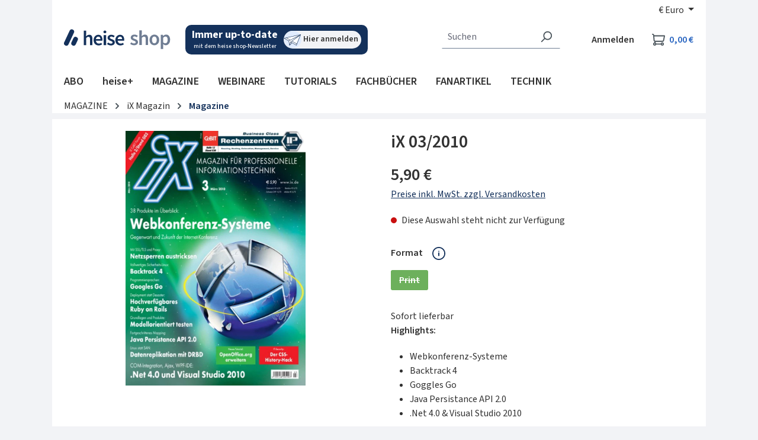

--- FILE ---
content_type: text/html; charset=UTF-8
request_url: https://shop.heise.de/ix-03-2010/Print
body_size: 39042
content:
<!DOCTYPE html>
<html lang="de-DE"
    itemscope="itemscope"
    itemtype="https://schema.org/WebPage"
    data-consentmanagement>


    
                            
    <head>
            
            <link href="//heise.cloudimg.io" rel="dns-prefetch"/>
        <link href="//heise.cloudimg.io" rel="preconnect"/>
            <link href="//responder.wt.heise.de" rel="dns-prefetch"/>
        <link href="//responder.wt.heise.de" rel="preconnect"/>
            <link href="//prophet.heise.de" rel="dns-prefetch"/>
        <link href="//prophet.heise.de" rel="preconnect"/>
    
                <link href="//www.heise.de" rel="dns-prefetch"/>
        <link href="//www.heise.de" rel="preconnect"/>
        <script>"use strict";function _typeof(t){return(_typeof="function"==typeof Symbol&&"symbol"==typeof Symbol.iterator?function(t){return typeof t}:function(t){return t&&"function"==typeof Symbol&&t.constructor===Symbol&&t!==Symbol.prototype?"symbol":typeof t})(t)}!function(){var t=function(){var t,e,o=[],n=window,r=n;for(;r;){try{if(r.frames.__tcfapiLocator){t=r;break}}catch(t){}if(r===n.top)break;r=r.parent}t||(!function t(){var e=n.document,o=!!n.frames.__tcfapiLocator;if(!o)if(e.body){var r=e.createElement("iframe");r.style.cssText="display:none",r.name="__tcfapiLocator",e.body.appendChild(r)}else setTimeout(t,5);return!o}(),n.__tcfapi=function(){for(var t=arguments.length,n=new Array(t),r=0;r<t;r++)n[r]=arguments[r];if(!n.length)return o;"setGdprApplies"===n[0]?n.length>3&&2===parseInt(n[1],10)&&"boolean"==typeof n[3]&&(e=n[3],"function"==typeof n[2]&&n[2]("set",!0)):"ping"===n[0]?"function"==typeof n[2]&&n[2]({gdprApplies:e,cmpLoaded:!1,cmpStatus:"stub"}):o.push(n)},n.addEventListener("message",(function(t){var e="string"==typeof t.data,o={};if(e)try{o=JSON.parse(t.data)}catch(t){}else o=t.data;var n="object"===_typeof(o)&&null!==o?o.__tcfapiCall:null;n&&window.__tcfapi(n.command,n.version,(function(o,r){var a={__tcfapiReturn:{returnValue:o,success:r,callId:n.callId}};t&&t.source&&t.source.postMessage&&t.source.postMessage(e?JSON.stringify(a):a,"*")}),n.parameter)}),!1))};"undefined"!=typeof module?module.exports=t:t()}();</script>
        <script>
            window._sp_queue = [];
            window._sp_ = {
                config: {
                    accountId: 1603,
                    propertyHref: 'https://shop.heise.de',
                    baseEndpoint: 'https://cmp.heise.de',
                    gdpr: { },
                    events: {
                                            }
                }
            }
        </script>
        <script src='https://cmp.heise.de/unified/wrapperMessagingWithoutDetection.js' async></script>
                                            <meta charset="utf-8">
            
                <script>
            window._ti =  window._ti || {};
            window._ti.pageName = location.host + location.pathname;            window._ti.pageTitle = 'iX\u002003\/2010';            window._ti.currency = 'EUR';            window._ti.shopwareRoute = 'frontend.detail.page';
            
            
            
            
            
            
            
            
            
                            window._ti.contentCategory = 'Catalogue';                window._ti.contentSubcategory = 'Product Detail';                window._ti.productCost = '5.9';                window._ti.productId = '4038858084091';                window._ti.productShopwareId = '497d024dd0204e00b443a0d529b7f9fb';                window._ti.productName = 'iX\u002003\/2010';                window._ti.productQuantity = '1';                window._ti.shoppingCartStatus = 'view';                window._ti.productSoldOut = '1';                window._ti.productCategories = JSON.parse('\u005B\u0022Hauptkatalog\u0022,\u0022MAGAZINE\u0022,\u0022iX\u0020Magazin\u0022,\u0022Magazine\u0022\u005D');                if(window._ti.productCategories && window._ti.productCategories[0]) {
                    window._ti.productCategory = window._ti.productCategories[0];                }
                if(window._ti.productCategories && window._ti.productCategories[1]) {
                    window._ti.productSubCategory = window._ti.productCategories[1];                }
            
            
                    </script>
    
    
            <script type="text/javascript">
            const userActionComplete = (tcData, success) => {
                if (success && (tcData.eventStatus === 'useractioncomplete')) {
                    window.sessionStorage.setItem('shopConsentJustSet', true);
                }
            }

            window._tiConfig = window._tiConfig || {
                tiDomain: "responder.wt.heise.de",
                tiId: "288689636920174",
                option: {}
            };

            if (window.sessionStorage.getItem('shopConsentJustSet')) {
                window.sessionStorage.removeItem('shopConsentJustSet');
                window.location.hash = 'fb_xd_fragment';
            }
            if (document.cookie.indexOf('sw_MappIntelligence') !== -1 || false || true) {
                (function(a,d,c,f){a.wts=a.wts||[];var g=function(b){var a="";b.customDomain&&b.customPath?a=b.customDomain+"/"+b.customPath:b.tiDomain&&b.tiId&&(a=b.tiDomain+"/resp/api/get/"+b.tiId+"?url="+encodeURIComponent("https://"+d.location.host+"/")+"&v=5");if(b.option)for(var c in b.option)a+="&"+c+"="+encodeURIComponent(b.option[c]);return a};if(-1===d.cookie.indexOf("wt_r=1")){var e=d.getElementsByTagName(c)[0];c=d.createElement(c);c.async=!0;c.onload=function(){if("undefined"!==typeof a.wt_r&&!isNaN(a.wt_r)){var b=
                    new Date,c=b.getTime()+1E3*parseInt(a.wt_r);b.setTime(c);d.cookie="wt_r=1;path=/;expires="+b.toUTCString()}};c.onerror=function(){"undefined"!==typeof a.wt_mcp_hide&&"function"===typeof a.wt_mcp_hide.show&&(a.wt_mcp_hide.show(),a.wt_mcp_hide.show=function(){})};c.src="//"+g(f);e.parentNode.insertBefore(c,e)}})(window,document,"script",_tiConfig);window.wts=window.wts||[];window.wts.push(['_ps', 256, '1.4.0']);
            }

            setTimeout(() => {
                if (window.location.hash == '#fb_xd_fragment') {
                    history.replaceState(null, '', window.location.href.replace('#fb_xd_fragment', ''));
                    window.location.hash = '';
                }
            }, 750);
            __tcfapi('addEventListener', 2, userActionComplete);
        </script>
    

    <script type="text/javascript">
        var ls = JSON.parse(window.localStorage.getItem('akwaConfig-v2'));
        if (ls && ls.consent && ls.consent[820]) {
            var kameleoonLoadingTimeout = 1000;
            window.kameleoonQueue = window.kameleoonQueue || [];
            window.kameleoonStartLoadTime = new Date().getTime();
            if (! document.getElementById("kameleoonLoadingStyleSheet") && ! window.kameleoonDisplayPageTimeOut) {
                var kameleoonS = document.getElementsByTagName("script")[0];
                var kameleoonCc = "* { visibility: hidden !important; background-image: none !important; }";
                var kameleoonStn = document.createElement("style");
                kameleoonStn.type = "text/css";
                kameleoonStn.id = "kameleoonLoadingStyleSheet";
                if (kameleoonStn.styleSheet) {
                    kameleoonStn.styleSheet.cssText = kameleoonCc;
                } else {
                    kameleoonStn.appendChild(document.createTextNode(kameleoonCc));
                }
                kameleoonS.parentNode.insertBefore(kameleoonStn, kameleoonS);
                window.kameleoonDisplayPage = function(fromEngine) {
                    if (!fromEngine) {
                        window.kameleoonTimeout = true;
                    }
                    if (kameleoonStn.parentNode) {
                        kameleoonStn.parentNode.removeChild(kameleoonStn);
                    }
                };
                window.kameleoonDisplayPageTimeOut = window.setTimeout(window.kameleoonDisplayPage, kameleoonLoadingTimeout);
            }
            var kameleoonScript = document.createElement('script');
            kameleoonScript.async = true;
            kameleoonScript.src = '//yxsu5ufd2m.kameleoon.eu/kameleoon.js';
            document.getElementsByTagName('head')[0].appendChild(kameleoonScript);
        }
    </script>

                            <meta name="viewport"
                      content="width=device-width, initial-scale=1, shrink-to-fit=no">
            
                            <meta name="author"
                      content="">
                <meta name="robots"
                      content="index,follow">
                <meta name="revisit-after"
                      content="15 days">
                <meta name="keywords"
                      content="">
                <meta name="description"
                      content="Inhaltsverzeichnis
Editorial
    Bewertungen



	
	


	
	
	

Titelseite

1 Webkonferenz-Systeme



Editorial

3 Lob des Hypes



Inhalt

6 Inhaltsverzeichnis



Leserbriefe

10 Leserbriefe



Markt + Trends

12 App-World
14 Die Sprachen-Renaissance
15 It…">
            
                <meta property="og:type"
          content="product">
    <meta property="og:site_name"
          content="shop.heise.de">
    <meta property="og:url"
          content="https://shop.heise.de/ix-03-2010/Print">
    <meta property="og:title"
          content="iX 03/2010 | heise shop">

    <meta property="og:description"
          content="Inhaltsverzeichnis
Editorial
    Bewertungen



	
	


	
	
	

Titelseite

1 Webkonferenz-Systeme



Editorial

3 Lob des Hypes



Inhalt

6 Inhaltsverzeichnis



Leserbriefe

10 Leserbriefe



Markt + Trends

12 App-World
14 Die Sprachen-Renaissance
15 It…">
    <meta property="og:image"
          content="https://heise.cloudimg.io/v7/_shop-heise-de_/assets/c/6/c/b/c6cb5861a300667a1ed9d2fb168e2e5d7ef8ab92_4038858084091_ix_032010_cover.jpg?optipress=2">

    
            <meta property="product:price:amount"
          content="5.9">
    <meta property="product:price:currency"
          content="EUR">
    <meta property="product:product_link"
          content="https://shop.heise.de/ix-03-2010/Print">

    <meta name="twitter:card"
          content="product">
    <meta name="twitter:site"
          content="shop.heise.de">
    <meta name="twitter:title"
          content="iX 03/2010 | heise shop">
    <meta name="twitter:description"
          content="Inhaltsverzeichnis
Editorial
    Bewertungen



	
	


	
	
	

Titelseite

1 Webkonferenz-Systeme



Editorial

3 Lob des Hypes



Inhalt

6 Inhaltsverzeichnis



Leserbriefe

10 Leserbriefe



Markt + Trends

12 App-World
14 Die Sprachen-Renaissance
15 It…">
    <meta name="twitter:image"
          content="https://heise.cloudimg.io/v7/_shop-heise-de_/assets/c/6/c/b/c6cb5861a300667a1ed9d2fb168e2e5d7ef8ab92_4038858084091_ix_032010_cover.jpg?optipress=2">

                            <meta itemprop="copyrightHolder"
                      content="shop.heise.de">
                <meta itemprop="copyrightYear"
                      content="">
                <meta itemprop="isFamilyFriendly"
                      content="false">
                <meta itemprop="image"
                      content="/media/45/fd/2f/1713872773/heise_shop.png">
            
                                            <meta name="theme-color"
                      content="#f2f3f6">
                            
                                                


                    <link rel="icon" href="/media/4d/9b/2e/1761815117/favicon-32x32.png">
        
                                <link rel="apple-touch-icon"
                  href="/media/13/61/40/1761815145/apple-touch-icon-180x180.png">
                    
            
    
    <link rel="canonical" href="https://shop.heise.de/ix-03-2010/Print">

                    <title itemprop="name">
                    iX 03/2010            </title>
        
                                                                            <link rel="stylesheet"
                      href="https://shop.heise.de/theme/8b78ad964d2b6e6d4600dccb3a44a7c2/css/all.css?1764176712">
                                    

            <link rel="stylesheet" href="https://www.heise.de/assets/akwa/v24/css/akwa-shop.css">
    
                        
    <script>
        window.features = JSON.parse('\u007B\u0022V6_5_0_0\u0022\u003Atrue,\u0022v6.5.0.0\u0022\u003Atrue,\u0022V6_6_0_0\u0022\u003Atrue,\u0022v6.6.0.0\u0022\u003Atrue,\u0022V6_7_0_0\u0022\u003Atrue,\u0022v6.7.0.0\u0022\u003Atrue,\u0022V6_8_0_0\u0022\u003Afalse,\u0022v6.8.0.0\u0022\u003Afalse,\u0022DISABLE_VUE_COMPAT\u0022\u003Atrue,\u0022disable.vue.compat\u0022\u003Atrue,\u0022ACCESSIBILITY_TWEAKS\u0022\u003Atrue,\u0022accessibility.tweaks\u0022\u003Atrue,\u0022TELEMETRY_METRICS\u0022\u003Afalse,\u0022telemetry.metrics\u0022\u003Afalse,\u0022FLOW_EXECUTION_AFTER_BUSINESS_PROCESS\u0022\u003Afalse,\u0022flow.execution.after.business.process\u0022\u003Afalse,\u0022PERFORMANCE_TWEAKS\u0022\u003Afalse,\u0022performance.tweaks\u0022\u003Afalse,\u0022CACHE_CONTEXT_HASH_RULES_OPTIMIZATION\u0022\u003Afalse,\u0022cache.context.hash.rules.optimization\u0022\u003Afalse,\u0022DEFERRED_CART_ERRORS\u0022\u003Afalse,\u0022deferred.cart.errors\u0022\u003Afalse,\u0022PRODUCT_ANALYTICS\u0022\u003Afalse,\u0022product.analytics\u0022\u003Afalse,\u0022SSO\u0022\u003Afalse,\u0022sso\u0022\u003Afalse,\u0022STOCK_HANDLING\u0022\u003Afalse,\u0022stock.handling\u0022\u003Afalse,\u0022ADMIN_VITE\u0022\u003Afalse,\u0022admin.vite\u0022\u003Afalse,\u0022RULE_BUILDER\u0022\u003Atrue,\u0022rule.builder\u0022\u003Atrue,\u0022FLOW_BUILDER\u0022\u003Atrue,\u0022flow.builder\u0022\u003Atrue,\u0022CUSTOM_PRICES\u0022\u003Atrue,\u0022custom.prices\u0022\u003Atrue,\u0022SUBSCRIPTIONS\u0022\u003Afalse,\u0022subscriptions\u0022\u003Afalse,\u0022ADVANCED_SEARCH\u0022\u003Afalse,\u0022advanced.search\u0022\u003Afalse,\u0022MULTI_INVENTORY\u0022\u003Afalse,\u0022multi.inventory\u0022\u003Afalse,\u0022RETURNS_MANAGEMENT\u0022\u003Afalse,\u0022returns.management\u0022\u003Afalse,\u0022TEXT_GENERATOR\u0022\u003Atrue,\u0022text.generator\u0022\u003Atrue,\u0022CHECKOUT_SWEETENER\u0022\u003Afalse,\u0022checkout.sweetener\u0022\u003Afalse,\u0022IMAGE_CLASSIFICATION\u0022\u003Afalse,\u0022image.classification\u0022\u003Afalse,\u0022PROPERTY_EXTRACTOR\u0022\u003Atrue,\u0022property.extractor\u0022\u003Atrue,\u0022REVIEW_SUMMARY\u0022\u003Afalse,\u0022review.summary\u0022\u003Afalse,\u0022REVIEW_TRANSLATOR\u0022\u003Afalse,\u0022review.translator\u0022\u003Afalse,\u0022CONTENT_GENERATOR\u0022\u003Afalse,\u0022content.generator\u0022\u003Afalse,\u0022EXPORT_ASSISTANT\u0022\u003Atrue,\u0022export.assistant\u0022\u003Atrue,\u0022QUICK_ORDER\u0022\u003Atrue,\u0022quick.order\u0022\u003Atrue,\u0022EMPLOYEE_MANAGEMENT\u0022\u003Atrue,\u0022employee.management\u0022\u003Atrue,\u0022QUOTE_MANAGEMENT\u0022\u003Atrue,\u0022quote.management\u0022\u003Atrue,\u0022NATURAL_LANGUAGE_SEARCH\u0022\u003Atrue,\u0022natural.language.search\u0022\u003Atrue,\u0022IMAGE_UPLOAD_SEARCH\u0022\u003Atrue,\u0022image.upload.search\u0022\u003Atrue,\u0022ORDER_APPROVAL\u0022\u003Atrue,\u0022order.approval\u0022\u003Atrue,\u0022SPATIAL_CMS_ELEMENT\u0022\u003Afalse,\u0022spatial.cms.element\u0022\u003Afalse,\u0022SHOPPING_LISTS\u0022\u003Atrue,\u0022shopping.lists\u0022\u003Atrue,\u0022TEXT_TO_IMAGE_GENERATION\u0022\u003Atrue,\u0022text.to.image.generation\u0022\u003Atrue,\u0022SPATIAL_SCENE_EDITOR\u0022\u003Afalse,\u0022spatial.scene.editor\u0022\u003Afalse,\u0022CAPTCHA\u0022\u003Atrue,\u0022captcha\u0022\u003Atrue,\u0022ORGANIZATION_UNITS\u0022\u003Atrue,\u0022organization.units\u0022\u003Atrue,\u0022ADVANCED_PRODUCT_CATALOGS\u0022\u003Atrue,\u0022advanced.product.catalogs\u0022\u003Atrue\u007D');
    </script>
        

            <script src="https://www.heise.de/assets/akwa/v24/js/akwa-shop.js" defer></script>
    
                                                
                        

            <script>
            !function(f,n) {
                if(f.fbq)return;
                n=f.fbq=function(){n.callMethod? n.callMethod.apply(n,arguments):n.queue.push(arguments)};
                if(!f._fbq)f._fbq=n;
                n.push=n;n.loaded=!0;
                n.version='2.0';
                n.queue=[];
            }(window);

            fbq('init', '706480861128713');
            fbq('track', 'PageView');
        </script>
        <a-script src="https://shop.heise.de/bundles/heiseconsent/meta-pixel.js?1764176664" name="Metapixel" needs-consent></a-script>
    
                                
            

    
                
        
            	                            <script>
                window.activeNavigationId = '7dccc96085844abe99f93c2b1c051267';
                window.activeRoute = 'frontend.detail.page';
                window.activeRouteParameters = '\u007B\u0022_httpCache\u0022\u003Atrue,\u0022productId\u0022\u003A\u0022497d024dd0204e00b443a0d529b7f9fb\u0022\u007D';
                window.router = {
                    'frontend.cart.offcanvas': '/checkout/offcanvas',
                    'frontend.cookie.offcanvas': '/cookie/offcanvas',
                    'frontend.checkout.finish.page': '/checkout/finish',
                    'frontend.checkout.info': '/widgets/checkout/info',
                    'frontend.menu.offcanvas': '/widgets/menu/offcanvas',
                    'frontend.cms.page': '/widgets/cms',
                    'frontend.cms.navigation.page': '/widgets/cms/navigation',
                    'frontend.country.country-data': '/country/country-state-data',
                    'frontend.app-system.generate-token': '/app-system/Placeholder/generate-token',
                    'frontend.gateway.context': '/gateway/context',
                    'frontend.cookie.consent.offcanvas': '/cookie/consent-offcanvas',
                    'frontend.account.login.page': '/account/login',
                    };
                window.salesChannelId = 'd53e964443a6429291b27158392d5c20';
            </script>
        

            
    

            <script>
            window.router = {
                ...window.router,
                'frontend.account.advanced-product-catalogs.categories': '/account/advanced-product-catalogs/categories',
                'frontend.account.advanced-product-catalogs.categories.search': '/account/advanced-product-catalogs/categories/search',
                'frontend.account.advanced-product-catalogs.save': '/account/advanced-product-catalogs/save'
            }
        </script>
    

    <script>
        window.router['frontend.product.review.translate'] = '/translate-review';
    </script>

                                <script>
                
                window.breakpoints = JSON.parse('\u007B\u0022xs\u0022\u003A0,\u0022sm\u0022\u003A576,\u0022md\u0022\u003A768,\u0022lg\u0022\u003A992,\u0022xl\u0022\u003A1200,\u0022xxl\u0022\u003A1400\u007D');
            </script>
        
        
                        
                        
    <script>
        window.validationMessages = JSON.parse('\u007B\u0022required\u0022\u003A\u0022Die\u0020Eingabe\u0020darf\u0020nicht\u0020leer\u0020sein.\u0022,\u0022email\u0022\u003A\u0022Ung\\u00fcltige\u0020E\u002DMail\u002DAdresse.\u0020Die\u0020E\u002DMail\u0020ben\\u00f6tigt\u0020das\u0020Format\u0020\\\u0022nutzer\u0040beispiel.de\\\u0022.\u0022,\u0022confirmation\u0022\u003A\u0022Ihre\u0020Eingaben\u0020sind\u0020nicht\u0020identisch.\u0022,\u0022minLength\u0022\u003A\u0022Die\u0020Eingabe\u0020ist\u0020zu\u0020kurz.\u0022\u007D');
    </script>
        
                                                        <script>
                        window.themeJsPublicPath = 'https://shop.heise.de/theme/8b78ad964d2b6e6d4600dccb3a44a7c2/js/';
                    </script>
                                            <script type="text/javascript" src="https://shop.heise.de/theme/8b78ad964d2b6e6d4600dccb3a44a7c2/js/storefront/storefront.js?1764176712" defer></script>
                                            <script type="text/javascript" src="https://shop.heise.de/theme/8b78ad964d2b6e6d4600dccb3a44a7c2/js/mapp-intelligence/mapp-intelligence.js?1764176712" defer></script>
                                            <script type="text/javascript" src="https://shop.heise.de/theme/8b78ad964d2b6e6d4600dccb3a44a7c2/js/payone-payment/payone-payment.js?1764176712" defer></script>
                                            <script type="text/javascript" src="https://shop.heise.de/theme/8b78ad964d2b6e6d4600dccb3a44a7c2/js/heise-payone-extension/heise-payone-extension.js?1764176712" defer></script>
                                            <script type="text/javascript" src="https://shop.heise.de/theme/8b78ad964d2b6e6d4600dccb3a44a7c2/js/heise-newsletter/heise-newsletter.js?1764176712" defer></script>
                                            <script type="text/javascript" src="https://shop.heise.de/theme/8b78ad964d2b6e6d4600dccb3a44a7c2/js/heise-shop-core/heise-shop-core.js?1764176712" defer></script>
                                            <script type="text/javascript" src="https://shop.heise.de/theme/8b78ad964d2b6e6d4600dccb3a44a7c2/js/subscription/subscription.js?1764176712" defer></script>
                                            <script type="text/javascript" src="https://shop.heise.de/theme/8b78ad964d2b6e6d4600dccb3a44a7c2/js/checkout-sweetener/checkout-sweetener.js?1764176712" defer></script>
                                            <script type="text/javascript" src="https://shop.heise.de/theme/8b78ad964d2b6e6d4600dccb3a44a7c2/js/text-translator/text-translator.js?1764176712" defer></script>
                                            <script type="text/javascript" src="https://shop.heise.de/theme/8b78ad964d2b6e6d4600dccb3a44a7c2/js/employee-management/employee-management.js?1764176712" defer></script>
                                            <script type="text/javascript" src="https://shop.heise.de/theme/8b78ad964d2b6e6d4600dccb3a44a7c2/js/quick-order/quick-order.js?1764176712" defer></script>
                                            <script type="text/javascript" src="https://shop.heise.de/theme/8b78ad964d2b6e6d4600dccb3a44a7c2/js/advanced-search/advanced-search.js?1764176712" defer></script>
                                            <script type="text/javascript" src="https://shop.heise.de/theme/8b78ad964d2b6e6d4600dccb3a44a7c2/js/captcha/captcha.js?1764176712" defer></script>
                                            <script type="text/javascript" src="https://shop.heise.de/theme/8b78ad964d2b6e6d4600dccb3a44a7c2/js/quote-management/quote-management.js?1764176712" defer></script>
                                            <script type="text/javascript" src="https://shop.heise.de/theme/8b78ad964d2b6e6d4600dccb3a44a7c2/js/a-i-search/a-i-search.js?1764176712" defer></script>
                                            <script type="text/javascript" src="https://shop.heise.de/theme/8b78ad964d2b6e6d4600dccb3a44a7c2/js/spatial-cms-element/spatial-cms-element.js?1764176712" defer></script>
                                            <script type="text/javascript" src="https://shop.heise.de/theme/8b78ad964d2b6e6d4600dccb3a44a7c2/js/order-approval/order-approval.js?1764176712" defer></script>
                                            <script type="text/javascript" src="https://shop.heise.de/theme/8b78ad964d2b6e6d4600dccb3a44a7c2/js/shopping-list/shopping-list.js?1764176712" defer></script>
                                            <script type="text/javascript" src="https://shop.heise.de/theme/8b78ad964d2b6e6d4600dccb3a44a7c2/js/organization-unit/organization-unit.js?1764176712" defer></script>
                                            <script type="text/javascript" src="https://shop.heise.de/theme/8b78ad964d2b6e6d4600dccb3a44a7c2/js/advanced-product-catalogs/advanced-product-catalogs.js?1764176712" defer></script>
                                            <script type="text/javascript" src="https://shop.heise.de/theme/8b78ad964d2b6e6d4600dccb3a44a7c2/js/heise-consent/heise-consent.js?1764176712" defer></script>
                                            <script type="text/javascript" src="https://shop.heise.de/theme/8b78ad964d2b6e6d4600dccb3a44a7c2/js/heise-shop-theme/heise-shop-theme.js?1764176712" defer></script>
                                                            </head>

        <body class="is-ctl-product is-act-index is-active-route-frontend-detail-page">

            
                
    
    
            <div id="page-top" class="skip-to-content bg-primary-subtle text-primary-emphasis overflow-hidden" tabindex="-1">
            <div class="container skip-to-content-container d-flex justify-content-center visually-hidden-focusable">
                                                                                        <a href="#content-main" class="skip-to-content-link d-inline-flex text-decoration-underline m-1 p-2 fw-bold gap-2">
                                Zum Hauptinhalt springen
                            </a>
                                            
                                                                        <a href="#header-main-search-input" class="skip-to-content-link d-inline-flex text-decoration-underline m-1 p-2 fw-bold gap-2 d-none d-sm-block">
                                Zur Suche springen
                            </a>
                                            
                                                                        <a href="#main-navigation-menu" class="skip-to-content-link d-inline-flex text-decoration-underline m-1 p-2 fw-bold gap-2 d-none d-lg-block">
                                Zur Hauptnavigation springen
                            </a>
                                                                        </div>
        </div>
        
            <div class="creative-sitebar">
        <div id="creative-sitebar-left" class="creative-sitebar__aside creative-sitebar__aside--left"></div>
        <div class="creative-sitebar__content"></div>
        <div id="creative-sitebar-right" class="creative-sitebar__aside creative-sitebar__aside--right"></div>
    </div>
        
                        <noscript class="noscript-main">
                
    <div role="alert"
         aria-live="polite"
         class="alert alert-info d-flex align-items-center">

                                                                        
                                                    <span class="icon icon-info" aria-hidden="true">
                                        <svg xmlns="http://www.w3.org/2000/svg" xmlns:xlink="http://www.w3.org/1999/xlink" width="24" height="24" viewBox="0 0 24 24"><defs><path d="M12 7c.5523 0 1 .4477 1 1s-.4477 1-1 1-1-.4477-1-1 .4477-1 1-1zm1 9c0 .5523-.4477 1-1 1s-1-.4477-1-1v-5c0-.5523.4477-1 1-1s1 .4477 1 1v5zm11-4c0 6.6274-5.3726 12-12 12S0 18.6274 0 12 5.3726 0 12 0s12 5.3726 12 12zM12 2C6.4772 2 2 6.4772 2 12s4.4772 10 10 10 10-4.4772 10-10S17.5228 2 12 2z" id="icons-default-info" /></defs><use xlink:href="#icons-default-info" fill="#758CA3" fill-rule="evenodd" /></svg>
                    </span>                                                    
                                    
                    <div class="alert-content-container">
                                                    
                                                            Um unseren Shop in vollem Umfang nutzen zu können, empfehlen wir Ihnen Javascript in Ihrem Browser zu aktivieren.
                                    
                                                                </div>
            </div>
            </noscript>
        
                                
    
        <header class="header-main">
                            <div class="container">
                                    <div class="top-bar d-none d-lg-block">
        
                            <nav class="top-bar-nav d-flex justify-content-end gap-3"
                     aria-label="Shop-Einstellungen">
                                                            
                        
                                                            
            <div class="top-bar-nav-item top-bar-currency">
                            <form method="post"
                      action="/checkout/configure"
                      class="currency-form"
                      data-form-add-dynamic-redirect="true">
                                            <div class="currencies-menu dropdown">
                                                            <button class="btn dropdown-toggle top-bar-nav-btn"
                                        type="button"
                                        id="currenciesDropdown-top-bar"
                                        data-bs-toggle="dropdown"
                                        aria-haspopup="true"
                                        aria-expanded="false"
                                        aria-label="Währung ändern (Euro ist die aktuelle Währung)">
                                                                            <span aria-hidden="true">€</span>
                                        <span class="top-bar-nav-text">Euro</span>
                                                                    </button>
                            
                                                            <ul class="top-bar-list dropdown-menu dropdown-menu-end"
                                    aria-label="Verfügbare Währungen">
                                                                            
                                                                                    <li class="top-bar-list-item">
                                                                                                    <button class="dropdown-item d-flex gap-1" type="submit" name="currencyId" id="top-bar-0ed902c4f9f749dca90f7d23647c6222" value="0ed902c4f9f749dca90f7d23647c6222">
                                                        <span aria-hidden="true" class="top-bar-list-item-currency-symbol">Fr</span>
                                                        Schweizer Franken
                                                    </button>
                                                                                            </li>
                                                                                                                    
                                                                                    <li class="top-bar-list-item">
                                                                                                    <button class="dropdown-item d-flex gap-1 active" type="submit" name="currencyId" id="top-bar-b7d2554b0ce847cd82f3ac9bd1c0dfca" value="b7d2554b0ce847cd82f3ac9bd1c0dfca">
                                                        <span aria-hidden="true" class="top-bar-list-item-currency-symbol">€</span>
                                                        Euro
                                                    </button>
                                                                                            </li>
                                                                                                            </ul>
                                                    </div>
                    
                                    </form>
                    </div>
                                        </nav>
                        </div>
    
                <div class="row align-items-center header-row">
                            <div class="col-12 col-lg-auto header-logo-col pb-sm-2 my-3 m-lg-0">
                        <div class="header-logo-main text-center">
                    <a class="header-logo-main-link"
               href="/"
               title="Zur Startseite gehen">
                    <img src="https://shop.heise.de/theme/5ef02a72d5f34ceab1dca5afb4eb7ed2/assets/images/logos/heise-shop.svg?1764176712"
        alt="Zur Startseite gehen"
        class="img-fluid header-logo-main-img">
            </a>
            </div>
                </div>
            
                            <div class="col-12 order-2 col-sm order-sm-1 header-search-col">
                    <div class="row">
                        <div class="col-sm-auto d-none d-sm-block d-lg-none">
                                                            <div class="nav-main-toggle">
                                                                            <button
                                            class="btn nav-main-toggle-btn header-actions-btn"
                                            type="button"
                                            data-off-canvas-menu="true"
                                            aria-label="Menü"
                                        >
                                                                                            <span class="icon icon-stack" aria-hidden="true">
                                        <svg xmlns="http://www.w3.org/2000/svg" xmlns:xlink="http://www.w3.org/1999/xlink" width="24" height="24" viewBox="0 0 24 24"><defs><path d="M3 13c-.5523 0-1-.4477-1-1s.4477-1 1-1h18c.5523 0 1 .4477 1 1s-.4477 1-1 1H3zm0-7c-.5523 0-1-.4477-1-1s.4477-1 1-1h18c.5523 0 1 .4477 1 1s-.4477 1-1 1H3zm0 14c-.5523 0-1-.4477-1-1s.4477-1 1-1h18c.5523 0 1 .4477 1 1s-.4477 1-1 1H3z" id="icons-default-stack" /></defs><use xlink:href="#icons-default-stack" fill="#758CA3" fill-rule="evenodd" /></svg>
                    </span>                                                                                    </button>
                                                                    </div>
                                                    </div>
                        <div class="col">
                            
    <div class="newsletter-widget">
    <a href="https://www.heise.de/newsletter/anmeldung.html?id=heise-shop&amp;wt_mc=intern.shop.shop.shnl.hs-top.display.display" aria-label="Mit dem heise shop-Newsletter immer up-to-date sein. Hier können Sie sich anmelden.">
        <div class="newsletter-widget__text">
            <span class="bold">
                Immer up-to-date
            </span>
            <span>
                mit dem heise shop-Newsletter
            </span>
        </div>
        <div class="newsletter-widget__link">
            <img class="image" alt="Silhouettenzeichnung eines simplen Papierfliegers" src="https://shop.heise.de/theme/5ef02a72d5f34ceab1dca5afb4eb7ed2/assets/images/icons/illustration-newsletter.svg?1764176712" />
            <span class="label">
                Hier anmelden
            </span>
        </div>
    </a>
</div>
        <div class="collapse"
         id="searchCollapse">
        <div class="header-search my-2 m-sm-auto">
                
    
                    <form action="/search"
                      method="get"
                      data-search-widget="true"
                      data-search-widget-options="{&quot;searchWidgetMinChars&quot;:2}"
                      data-url="/suggest?search="
                      class="header-search-form js-search-form">
                                            <div class="input-group">
                                                            <input
                                    type="search"
                                    id="header-main-search-input"
                                    name="search"
                                    class="form-control header-search-input"
                                    autocomplete="off"
                                    autocapitalize="off"
                                    placeholder="Suchen"
                                    aria-label="Suchen"
                                    role="combobox"
                                    aria-autocomplete="list"
                                    aria-controls="search-suggest-listbox"
                                    aria-expanded="false"
                                    aria-describedby="search-suggest-result-info"
                                    value="">
                            
                                                            <button type="submit"
                                        class="btn header-search-btn"
                                        aria-label="Suchen">
                                    <span class="header-search-icon">
                                        <span class="icon icon-search" aria-hidden="true">
                                        <svg xmlns="http://www.w3.org/2000/svg" xmlns:xlink="http://www.w3.org/1999/xlink" width="24" height="24" viewBox="0 0 24 24"><defs><path d="M10.0944 16.3199 4.707 21.707c-.3905.3905-1.0237.3905-1.4142 0-.3905-.3905-.3905-1.0237 0-1.4142L8.68 14.9056C7.6271 13.551 7 11.8487 7 10c0-4.4183 3.5817-8 8-8s8 3.5817 8 8-3.5817 8-8 8c-1.8487 0-3.551-.627-4.9056-1.6801zM15 16c3.3137 0 6-2.6863 6-6s-2.6863-6-6-6-6 2.6863-6 6 2.6863 6 6 6z" id="icons-default-search" /></defs><use xlink:href="#icons-default-search" fill="#758CA3" fill-rule="evenodd" /></svg>
                    </span>                                    </span>
                                </button>
                            
                                                            <button class="btn header-close-btn js-search-close-btn d-none"
                                        type="button"
                                        aria-label="Die Dropdown-Suche schließen">
                                    <span class="header-close-icon">
                                        <span class="icon icon-x" aria-hidden="true">
                                        <svg xmlns="http://www.w3.org/2000/svg" xmlns:xlink="http://www.w3.org/1999/xlink" width="24" height="24" viewBox="0 0 24 24"><defs><path d="m10.5858 12-7.293-7.2929c-.3904-.3905-.3904-1.0237 0-1.4142.3906-.3905 1.0238-.3905 1.4143 0L12 10.5858l7.2929-7.293c.3905-.3904 1.0237-.3904 1.4142 0 .3905.3906.3905 1.0238 0 1.4143L13.4142 12l7.293 7.2929c.3904.3905.3904 1.0237 0 1.4142-.3906.3905-1.0238.3905-1.4143 0L12 13.4142l-7.2929 7.293c-.3905.3904-1.0237.3904-1.4142 0-.3905-.3906-.3905-1.0238 0-1.4143L10.5858 12z" id="icons-default-x" /></defs><use xlink:href="#icons-default-x" fill="#758CA3" fill-rule="evenodd" /></svg>
                    </span>                                    </span>
                                </button>
                                                    </div>
                                    </form>
            
        </div>
    </div>

                        </div>
                    </div>
                </div>
            
                            <div class="col-12 order-1 col-sm-auto order-sm-2 header-actions-col">
                    <div class="row g-0">
                                                    <div class="col d-sm-none">
                                <div class="menu-button">
                                                                            <button
                                            class="btn nav-main-toggle-btn header-actions-btn"
                                            type="button"
                                            data-off-canvas-menu="true"
                                            aria-label="Menü"
                                        >
                                                                                            <span class="icon icon-stack" aria-hidden="true">
                                        <svg xmlns="http://www.w3.org/2000/svg" xmlns:xlink="http://www.w3.org/1999/xlink" width="24" height="24" viewBox="0 0 24 24"><use xlink:href="#icons-default-stack" fill="#758CA3" fill-rule="evenodd" /></svg>
                    </span>                                                                                    </button>
                                                                    </div>
                            </div>
                        
                                                    <div class="col-auto d-sm-none">
                                <div class="search-toggle">
                                    <button class="btn header-actions-btn search-toggle-btn js-search-toggle-btn collapsed"
                                            type="button"
                                            data-bs-toggle="collapse"
                                            data-bs-target="#searchCollapse"
                                            aria-expanded="false"
                                            aria-controls="searchCollapse"
                                            aria-label="Suchen">
                                        <span class="icon icon-search" aria-hidden="true">
                                        <svg xmlns="http://www.w3.org/2000/svg" xmlns:xlink="http://www.w3.org/1999/xlink" width="24" height="24" viewBox="0 0 24 24"><use xlink:href="#icons-default-search" fill="#758CA3" fill-rule="evenodd" /></svg>
                    </span>                                    </button>
                                </div>
                            </div>
                        
                        
                                                    <div class="col-auto">
                                <div class="account-menu">
                                        <div class="dropdown">
            <button class="btn account-menu-btn header-actions-btn"
        type="button"
        id="accountWidget"
        data-account-menu="true"
        data-bs-toggle="dropdown"
        aria-haspopup="true"
        aria-expanded="false"
            >
                   Anmelden
            </button>

                    <div class="dropdown-menu dropdown-menu-end account-menu-dropdown js-account-menu-dropdown"
                 aria-labelledby="accountWidget">
                

        
            <div class="offcanvas-header">
                            <button class="btn btn-secondary offcanvas-close js-offcanvas-close">
                                            <span class="icon icon-x icon-sm" aria-hidden="true">
                                        <svg xmlns="http://www.w3.org/2000/svg" xmlns:xlink="http://www.w3.org/1999/xlink" width="24" height="24" viewBox="0 0 24 24"><use xlink:href="#icons-default-x" fill="#758CA3" fill-rule="evenodd" /></svg>
                    </span>                    
                                            Menü schließen
                                    </button>
                    </div>
    
            <div class="offcanvas-body">
                <div class="account-menu">
                                                <div class="dropdown-header account-menu-header">
                    Ihr Konto
                </div>
                    
    
                                    <div class="account-menu-login">
                                            <a href="/account/login"
                           title="Anmelden"
                           class="btn btn-primary account-menu-login-button">
                            Anmelden
                        </a>
                    
                                            <div class="account-menu-register">
                            oder
                            <a href="/account/login"
                               title="Registrieren">
                                registrieren
                            </a>
                        </div>
                                    </div>
                    
                    <div class="account-menu-links">
                    <div class="header-account-menu">
        <div class="card account-menu-inner">
                                                    
    
                                                <nav class="list-group list-group-flush account-aside-list-group">
                                                                                                                        <a href="/account"
                                   title="Übersicht"
                                   class="list-group-item list-group-item-action account-aside-item"
                                   >
                                    Übersicht
                                </a>
                            
                                                                <a href="/account/profile"
                                   title="Persönliches Profil"
                                   class="list-group-item list-group-item-action account-aside-item"
                                   >
                                    Persönliches Profil
                                </a>
                            

                
                
                                                                                                                            <a href="/account/address"
                                   title="Adressen"
                                   class="list-group-item list-group-item-action account-aside-item"
                                   >
                                    Adressen
                                </a>
                            
                                                            <a href="/account/order"
                                   title="Bestellungen"
                                   class="list-group-item list-group-item-action account-aside-item"
                                   >
                                    Bestellungen
                                </a>
                                                    





        

                

                

            
        

            
    

            
                        
        
            

            <a href="https://www.heise.de/sso/registration/add_subscriber_id"
           target="_blank"
           rel="noopener"
           title="Abonnements"
           class="list-group-item list-group-item-action account-aside-item">
            Abonnements
        </a>
                <a href="https://www.heise.de/select/meine-gekauften-hefte"
           target="_blank"
           rel="noopener"
           title="Meine Hefte"
           class="list-group-item list-group-item-action account-aside-item">
            Meine Hefte
        </a>
                        </nav>
                            
                                                </div>
    </div>
            </div>
            </div>
        </div>
                </div>
            </div>
                                </div>
                            </div>
                        
                                                    <div class="col-auto">
                                <div
                                    class="header-cart"
                                    data-off-canvas-cart="true"
                                >
                                    <a
                                        class="btn header-cart-btn header-actions-btn"
                                        href="/checkout/cart"
                                        data-cart-widget="true"
                                        title="Warenkorb"
                                        aria-labelledby="cart-widget-aria-label"
                                        aria-haspopup="true"
                                    >
                                            <span class="header-cart-icon">
        <span class="icon icon-cart" aria-hidden="true">
                                        <svg xmlns="http://www.w3.org/2000/svg" xmlns:xlink="http://www.w3.org/1999/xlink" width="24" height="24" viewBox="0 0 24 24"><defs><path d="M7.8341 20.9863C7.4261 22.1586 6.3113 23 5 23c-1.6569 0-3-1.3431-3-3 0-1.397.9549-2.571 2.2475-2.9048l.4429-1.3286c-1.008-.4238-1.7408-1.3832-1.8295-2.5365l-.7046-9.1593A1.1598 1.1598 0 0 0 1 3c-.5523 0-1-.4477-1-1s.4477-1 1-1c1.651 0 3.0238 1.2712 3.1504 2.9174L23 3.9446c.6306 0 1.1038.5766.9808 1.195l-1.6798 8.4456C22.0218 14.989 20.7899 16 19.3586 16H6.7208l-.4304 1.291a3.0095 3.0095 0 0 1 1.5437 1.7227C7.8881 19.0047 7.9435 19 8 19h8.1707c.4118-1.1652 1.523-2 2.8293-2 1.6569 0 3 1.3431 3 3s-1.3431 3-3 3c-1.3062 0-2.4175-.8348-2.8293-2H8c-.0565 0-.112-.0047-.1659-.0137zm-2.8506-1.9862C4.439 19.009 4 19.4532 4 20c0 .5523.4477 1 1 1s1-.4477 1-1c0-.5467-.4388-.991-.9834-.9999a.9923.9923 0 0 1-.033 0zM6.0231 14h13.3355a1 1 0 0 0 .9808-.805l1.4421-7.2504H4.3064l.5486 7.1321A1 1 0 0 0 5.852 14h.1247a.9921.9921 0 0 1 .0464 0zM19 21c.5523 0 1-.4477 1-1s-.4477-1-1-1-1 .4477-1 1 .4477 1 1 1z" id="icons-default-cart" /></defs><use xlink:href="#icons-default-cart" fill="#758CA3" fill-rule="evenodd" /></svg>
                    </span>    </span>
        <span class="header-cart-total d-none d-sm-inline-block ms-sm-1">0,00 €</span>

        <span
        class="visually-hidden"
        id="cart-widget-aria-label"
    >
        Warenkorb enthält 0 Positionen. Der Gesamtwert beträgt 0,00 €.
    </span>
                                    </a>
                                </div>
                            </div>
                                            </div>
                </div>
                    </div>
    

                    </div>
                    </header>
    
            <div class="nav-main">
                                <div class="container">
        
                    <nav class="navbar navbar-expand-lg main-navigation-menu"
                 id="main-navigation-menu"
                 itemscope="itemscope"
                 itemtype="https://schema.org/SiteNavigationElement"
                 data-navbar="true"
                 data-navbar-options="{&quot;pathIdList&quot;:[]}"
                 aria-label="Hauptnavigation">
                <div class="collapse navbar-collapse" id="main_nav">
                    <ul class="navbar-nav main-navigation-menu-list flex-wrap">
                        
                                                                            
                                                                                                                                                                                                                    
                                                                                                            <li class="nav-item nav-item-85f283440a6f4a968395b5dde0dfbd4e dropdown position-static">
                                                                                            <a class="nav-link nav-item-85f283440a6f4a968395b5dde0dfbd4e-link root main-navigation-link p-2 dropdown-toggle"
                                                   href="https://shop.heise.de/zeitschriften-abo/"
                                                   data-bs-toggle="dropdown"                                                                                                      itemprop="url"
                                                   title="ABO"
                                                >
                                                                                                            <span itemprop="name" class="main-navigation-link-text">ABO</span>
                                                                                                    </a>
                                            
                                                                                                                                                <div class="dropdown-menu w-100 p-4">
                                                                
            <div class="row">
                            <div class="col">
                    <div class="navigation-flyout-category-link">
                                                                                    <a href="https://shop.heise.de/zeitschriften-abo/"
                                   itemprop="url"
                                   title="ABO">
                                        Zur Kategorie ABO
    <span class="icon icon-arrow-right icon-primary" aria-hidden="true">
                                        <svg xmlns="http://www.w3.org/2000/svg" xmlns:xlink="http://www.w3.org/1999/xlink" width="16" height="16" viewBox="0 0 16 16"><defs><path id="icons-solid-arrow-right" d="M6.7071 6.2929c-.3905-.3905-1.0237-.3905-1.4142 0-.3905.3905-.3905 1.0237 0 1.4142l3 3c.3905.3905 1.0237.3905 1.4142 0l3-3c.3905-.3905.3905-1.0237 0-1.4142-.3905-.3905-1.0237-.3905-1.4142 0L9 8.5858l-2.2929-2.293z" /></defs><use transform="rotate(-90 9 8.5)" xlink:href="#icons-solid-arrow-right" fill="#758CA3" fill-rule="evenodd" /></svg>
                    </span>                                </a>
                                                                        </div>
                </div>
            
                            <div class="col-auto">
                    <button class="navigation-flyout-close js-close-flyout-menu btn-close" aria-label="Menü schließen">
                                                                                                                            </button>
                </div>
                    </div>
    
            <div class="row navigation-flyout-content">
                            <div class="col">
                    <div class="">
                                                        
                
    <div class="row navigation-flyout-categories is-level-0">
                                                        
            <div class="col-3">
                                                                <a class="nav-item nav-item-b659d32c77fe41b19064b896f2986b99 nav-link nav-item-b659d32c77fe41b19064b896f2986b99-link navigation-flyout-link is-level-0"
                               href="https://shop.heise.de/zeitschriften-abo/ct/"
                               itemprop="url"
                                                              title="c&#039;t">
                                <span itemprop="name">c&#039;t</span>
                            </a>
                                            
    
                                                        
    </div>
                                                        
            <div class="col-3 navigation-flyout-col">
                                                                <a class="nav-item nav-item-9c0e72523a7748e8a12530548c35c486 nav-link nav-item-9c0e72523a7748e8a12530548c35c486-link navigation-flyout-link is-level-0"
                               href="https://www.heise.de/plus/abo?affiliateId=30267&amp;wt_mc=intern.abo.plus.hp_shop.shop.link.link"
                               itemprop="url"
                               target="_blank"
                               rel="noopener noreferrer"                                                               title="heise+">
                                <span itemprop="name">heise+</span>
                            </a>
                                            
    
                                                        
    </div>
                                                        
            <div class="col-3 navigation-flyout-col">
                                                                <a class="nav-item nav-item-98f38e6b7d7d49d2a7bb17d4c3405c71 nav-link nav-item-98f38e6b7d7d49d2a7bb17d4c3405c71-link navigation-flyout-link is-level-0"
                               href="https://shop.heise.de/zeitschriften-abo/make/"
                               itemprop="url"
                                                              title="Make">
                                <span itemprop="name">Make</span>
                            </a>
                                            
    
                                                        
    </div>
                                                        
            <div class="col-3 navigation-flyout-col">
                                                                <a class="nav-item nav-item-45341ae7eeb14fd59bf7cab1d451d965 nav-link nav-item-45341ae7eeb14fd59bf7cab1d451d965-link navigation-flyout-link is-level-0"
                               href="https://shop.heise.de/zeitschriften-abo/ix/"
                               itemprop="url"
                                                              title="iX">
                                <span itemprop="name">iX</span>
                            </a>
                                            
    
                                                        
    </div>
                                                        
            <div class="col-3">
                                                                <a class="nav-item nav-item-4d2a9dae616645e6a8ca92fe0345a76a nav-link nav-item-4d2a9dae616645e6a8ca92fe0345a76a-link navigation-flyout-link is-level-0"
                               href="https://shop.heise.de/zeitschriften-abo/mac-i/"
                               itemprop="url"
                                                              title="Mac &amp; i">
                                <span itemprop="name">Mac &amp; i</span>
                            </a>
                                            
    
                                                        
    </div>
                                                        
            <div class="col-3 navigation-flyout-col">
                                                                <a class="nav-item nav-item-c27deb4b12594dc79b9f72c000b5b47b nav-link nav-item-c27deb4b12594dc79b9f72c000b5b47b-link navigation-flyout-link is-level-0"
                               href="https://shop.heise.de/zeitschriften-abo/ct-fotografie/"
                               itemprop="url"
                                                              title="c&#039;t Fotografie">
                                <span itemprop="name">c&#039;t Fotografie</span>
                            </a>
                                            
    
                                                        
    </div>
                                                        
            <div class="col-3 navigation-flyout-col">
                                                                <a class="nav-item nav-item-18faf2e543b64f73b60af35da4d92faa nav-link nav-item-18faf2e543b64f73b60af35da4d92faa-link navigation-flyout-link is-level-0"
                               href="https://shop.heise.de/zeitschriften-abo/technology-review/"
                               itemprop="url"
                                                              title="MIT Technology Review">
                                <span itemprop="name">MIT Technology Review</span>
                            </a>
                                            
    
                                                        
    </div>
                                                        
            <div class="col-3 navigation-flyout-col">
                                                                <a class="nav-item nav-item-f8f6e2b9ea4d4726b7aa9e96453a86e5 nav-link nav-item-f8f6e2b9ea4d4726b7aa9e96453a86e5-link navigation-flyout-link is-level-0"
                               href="https://t3n.de/store/campaign/bc9d299e-3d70-47ef-ab9e-e1af3322517c?redeem&amp;utm_source=heise&amp;utm_medium=banner&amp;utm_campaign=t3n-abo"
                               itemprop="url"
                                                              title="t3n – digital pioneers">
                                <span itemprop="name">t3n – digital pioneers</span>
                            </a>
                                            
    
                                                        
    </div>
                                                        
            <div class="col-3">
                                                                <a class="nav-item nav-item-12ee0ab29637404ba0b89d708d6eb84e nav-link nav-item-12ee0ab29637404ba0b89d708d6eb84e-link navigation-flyout-link is-level-0"
                               href="https://pro.heise.de/security/?wt_mc=intern.abo.security.heisec.shop.navi.navi"
                               itemprop="url"
                               target="_blank"
                               rel="noopener noreferrer"                                                               title="heise security PRO">
                                <span itemprop="name">heise security PRO</span>
                            </a>
                                            
    
                                                        
    </div>
                                                        
            <div class="col-3 navigation-flyout-col">
                                                                <a class="nav-item nav-item-01905463f9c57a0ebd4342d8bcb5f720 nav-link nav-item-01905463f9c57a0ebd4342d8bcb5f720-link navigation-flyout-link is-level-0"
                               href="https://pro.heise.de/KI/?LPID=39555_HK000002_27552_999_0&amp;wt_mc=intern.fd.ki-pro.ki+pro+LP.intern.intern.intern"
                               itemprop="url"
                               target="_blank"
                               rel="noopener noreferrer"                                                               title="heise KI PRO">
                                <span itemprop="name">heise KI PRO</span>
                            </a>
                                            
    
                                                        
    </div>
            </div>
                                            </div>
                </div>
            
                                                </div>
                                                        </div>
                                                                                                                                    </li>
                                                                                                                                                                                                                                                                
                                                                                                            <li class="nav-item nav-item-3ef4c1e951474490b2dcb9542207b51c ">
                                                                                            <a class="nav-link nav-item-3ef4c1e951474490b2dcb9542207b51c-link root main-navigation-link p-2"
                                                   href="https://www.heise.de/plus/abo?affiliateId=30267&amp;wt_mc=intern.abo.plus.hp_shop.shop.link.link"
                                                                                                                                                         itemprop="url"
                                                   title="heise+"
                                                >
                                                                                                            <span itemprop="name" class="main-navigation-link-text">heise+</span>
                                                                                                    </a>
                                            
                                                                                    </li>
                                                                                                                                                                                                                                                                
                                                                                                            <li class="nav-item nav-item-f498e2ecb84145b3a29eec8e10ec902b dropdown position-static">
                                                                                            <a class="nav-link nav-item-f498e2ecb84145b3a29eec8e10ec902b-link root main-navigation-link p-2 dropdown-toggle"
                                                   href="https://shop.heise.de/magazine/"
                                                   data-bs-toggle="dropdown"                                                                                                      itemprop="url"
                                                   title="MAGAZINE"
                                                >
                                                                                                            <span itemprop="name" class="main-navigation-link-text">MAGAZINE</span>
                                                                                                    </a>
                                            
                                                                                                                                                <div class="dropdown-menu w-100 p-4">
                                                                
            <div class="row">
                            <div class="col">
                    <div class="navigation-flyout-category-link">
                                                                                    <a href="https://shop.heise.de/magazine/"
                                   itemprop="url"
                                   title="MAGAZINE">
                                        Zur Kategorie MAGAZINE
    <span class="icon icon-arrow-right icon-primary" aria-hidden="true">
                                        <svg xmlns="http://www.w3.org/2000/svg" xmlns:xlink="http://www.w3.org/1999/xlink" width="16" height="16" viewBox="0 0 16 16"><use transform="rotate(-90 9 8.5)" xlink:href="#icons-solid-arrow-right" fill="#758CA3" fill-rule="evenodd" /></svg>
                    </span>                                </a>
                                                                        </div>
                </div>
            
                            <div class="col-auto">
                    <button class="navigation-flyout-close js-close-flyout-menu btn-close" aria-label="Menü schließen">
                                                                                                                            </button>
                </div>
                    </div>
    
            <div class="row navigation-flyout-content">
                            <div class="col">
                    <div class="">
                                                        
                
    <div class="row navigation-flyout-categories is-level-0">
                                                        
            <div class="col-3">
                                                                <a class="nav-item nav-item-69a6f52b59ab4ab793911590c57bed38 nav-link nav-item-69a6f52b59ab4ab793911590c57bed38-link navigation-flyout-link is-level-0"
                               href="https://shop.heise.de/magazine/ct-magazin/"
                               itemprop="url"
                                                              title="c&#039;t Magazin">
                                <span itemprop="name">c&#039;t Magazin</span>
                            </a>
                                            
    
                                                                    
    
    <div class="navigation-flyout-categories is-level-1">
                                                        
            <div class="">
                                                                <a class="nav-item nav-item-d93ccca7ee33479d8f0dbc2110d333b1 nav-link nav-item-d93ccca7ee33479d8f0dbc2110d333b1-link navigation-flyout-link is-level-1"
                               href="https://shop.heise.de/magazine/ct-magazin/magazine/"
                               itemprop="url"
                                                              title="Magazine">
                                <span itemprop="name">Magazine</span>
                            </a>
                                            
    
                                                        
    </div>
                                                        
            <div class="">
                                                                <a class="nav-item nav-item-111e9100e34c4622915b55b98f81f2e2 nav-link nav-item-111e9100e34c4622915b55b98f81f2e2-link navigation-flyout-link is-level-1"
                               href="https://shop.heise.de/magazine/ct-magazin/sonderhefte/"
                               itemprop="url"
                                                              title="Sonderhefte">
                                <span itemprop="name">Sonderhefte</span>
                            </a>
                                            
    
                                                        
    </div>
                                                        
            <div class="">
                                                                <a class="nav-item nav-item-e574d3c6664849deb63ff414ff2b9ad4 nav-link nav-item-e574d3c6664849deb63ff414ff2b9ad4-link navigation-flyout-link is-level-1"
                               href="https://shop.heise.de/magazine/ct-magazin/c-trom/"
                               itemprop="url"
                                                              title="Jahresarchive">
                                <span itemprop="name">Jahresarchive</span>
                            </a>
                                            
    
                                                        
    </div>
            </div>
                                            
    </div>
                                                        
            <div class="col-3 navigation-flyout-col">
                                                                <a class="nav-item nav-item-8193b6820f304fe590ed84e06a7f2a07 nav-link nav-item-8193b6820f304fe590ed84e06a7f2a07-link navigation-flyout-link is-level-0"
                               href="https://shop.heise.de/magazine/ix-magazin/"
                               itemprop="url"
                                                              title="iX Magazin">
                                <span itemprop="name">iX Magazin</span>
                            </a>
                                            
    
                                                                    
    
    <div class="navigation-flyout-categories is-level-1">
                                                        
            <div class="">
                                                                <a class="nav-item nav-item-7dccc96085844abe99f93c2b1c051267 nav-link nav-item-7dccc96085844abe99f93c2b1c051267-link navigation-flyout-link is-level-1"
                               href="https://shop.heise.de/magazine/ix-magazin/magazine/"
                               itemprop="url"
                                                              title="Magazine">
                                <span itemprop="name">Magazine</span>
                            </a>
                                            
    
                                                        
    </div>
                                                        
            <div class="">
                                                                <a class="nav-item nav-item-0887b60d642a407f8784a7eb1f90a4e5 nav-link nav-item-0887b60d642a407f8784a7eb1f90a4e5-link navigation-flyout-link is-level-1"
                               href="https://shop.heise.de/magazine/ix-magazin/sonderhefte/"
                               itemprop="url"
                                                              title="Sonderhefte">
                                <span itemprop="name">Sonderhefte</span>
                            </a>
                                            
    
                                                        
    </div>
                                                        
            <div class="">
                                                                <a class="nav-item nav-item-5b737858bdfb4643b47aae4eb1fc817a nav-link nav-item-5b737858bdfb4643b47aae4eb1fc817a-link navigation-flyout-link is-level-1"
                               href="https://shop.heise.de/magazine/ix-magazin/ixpressed/"
                               itemprop="url"
                                                              title="Jahresarchive">
                                <span itemprop="name">Jahresarchive</span>
                            </a>
                                            
    
                                                        
    </div>
            </div>
                                            
    </div>
                                                        
            <div class="col-3 navigation-flyout-col">
                                                                <a class="nav-item nav-item-1f68178c3faa400b968cf747ca91b75c nav-link nav-item-1f68178c3faa400b968cf747ca91b75c-link navigation-flyout-link is-level-0"
                               href="https://shop.heise.de/magazine/make-magazin/"
                               itemprop="url"
                                                              title="Make Magazin">
                                <span itemprop="name">Make Magazin</span>
                            </a>
                                            
    
                                                                    
    
    <div class="navigation-flyout-categories is-level-1">
                                                        
            <div class="">
                                                                <a class="nav-item nav-item-be5507772d2b4189ab764b1d2937aef8 nav-link nav-item-be5507772d2b4189ab764b1d2937aef8-link navigation-flyout-link is-level-1"
                               href="https://shop.heise.de/magazine/make-magazin/magazine/"
                               itemprop="url"
                                                              title="Magazine">
                                <span itemprop="name">Magazine</span>
                            </a>
                                            
    
                                                        
    </div>
                                                        
            <div class="">
                                                                <a class="nav-item nav-item-c5eb1486486b489f90d34506081b7acf nav-link nav-item-c5eb1486486b489f90d34506081b7acf-link navigation-flyout-link is-level-1"
                               href="https://shop.heise.de/magazine/make-magazin/sonderhefte/"
                               itemprop="url"
                                                              title="Sonderhefte">
                                <span itemprop="name">Sonderhefte</span>
                            </a>
                                            
    
                                                        
    </div>
                                                        
            <div class="">
                                                                <a class="nav-item nav-item-487a2ade51674458aa5215c95039e45f nav-link nav-item-487a2ade51674458aa5215c95039e45f-link navigation-flyout-link is-level-1"
                               href="https://shop.heise.de/magazine/make-magazin/archiv-usb-stick/"
                               itemprop="url"
                                                              title="Jahresarchive">
                                <span itemprop="name">Jahresarchive</span>
                            </a>
                                            
    
                                                        
    </div>
            </div>
                                            
    </div>
                                                        
            <div class="col-3 navigation-flyout-col">
                                                                <a class="nav-item nav-item-fb87c38ba32c433b8568411313f131df nav-link nav-item-fb87c38ba32c433b8568411313f131df-link navigation-flyout-link is-level-0"
                               href="https://shop.heise.de/magazine/mit-technology-review/"
                               itemprop="url"
                                                              title="MIT Technology Review">
                                <span itemprop="name">MIT Technology Review</span>
                            </a>
                                            
    
                                                                    
    
    <div class="navigation-flyout-categories is-level-1">
                                                        
            <div class="">
                                                                <a class="nav-item nav-item-efa323f745a244d281d5f0c14dfba5c2 nav-link nav-item-efa323f745a244d281d5f0c14dfba5c2-link navigation-flyout-link is-level-1"
                               href="https://shop.heise.de/magazine/mit-technology-review/magazine/"
                               itemprop="url"
                                                              title="Magazine">
                                <span itemprop="name">Magazine</span>
                            </a>
                                            
    
                                                        
    </div>
                                                        
            <div class="">
                                                                <a class="nav-item nav-item-4ac392fb666140e481b26127602275a0 nav-link nav-item-4ac392fb666140e481b26127602275a0-link navigation-flyout-link is-level-1"
                               href="https://shop.heise.de/magazine/mit-technology-review/sonderhefte/"
                               itemprop="url"
                                                              title="Sonderhefte">
                                <span itemprop="name">Sonderhefte</span>
                            </a>
                                            
    
                                                        
    </div>
                                                        
            <div class="">
                                                                <a class="nav-item nav-item-99f779bbcbb545c5a393486fc9097cb4 nav-link nav-item-99f779bbcbb545c5a393486fc9097cb4-link navigation-flyout-link is-level-1"
                               href="https://shop.heise.de/magazine/mit-technology-review/cd-dvd-archiv/"
                               itemprop="url"
                                                              title="Jahresarchive">
                                <span itemprop="name">Jahresarchive</span>
                            </a>
                                            
    
                                                        
    </div>
            </div>
                                            
    </div>
                                                        
            <div class="col-3">
                                                                <a class="nav-item nav-item-620c1644be5640e5ac5c59b59d456acc nav-link nav-item-620c1644be5640e5ac5c59b59d456acc-link navigation-flyout-link is-level-0"
                               href="https://shop.heise.de/magazine/ct-fotografie/"
                               itemprop="url"
                                                              title="c&#039;t Fotografie">
                                <span itemprop="name">c&#039;t Fotografie</span>
                            </a>
                                            
    
                                                                    
    
    <div class="navigation-flyout-categories is-level-1">
                                                        
            <div class="">
                                                                <a class="nav-item nav-item-78b773c4d4d24b498d1953ad2b3d0578 nav-link nav-item-78b773c4d4d24b498d1953ad2b3d0578-link navigation-flyout-link is-level-1"
                               href="https://shop.heise.de/magazine/ct-fotografie/magazine/"
                               itemprop="url"
                                                              title="Magazine">
                                <span itemprop="name">Magazine</span>
                            </a>
                                            
    
                                                        
    </div>
                                                        
            <div class="">
                                                                <a class="nav-item nav-item-4791c08f1a584d00a6e41620546af7b2 nav-link nav-item-4791c08f1a584d00a6e41620546af7b2-link navigation-flyout-link is-level-1"
                               href="https://shop.heise.de/magazine/ct-fotografie/sonderhefte/"
                               itemprop="url"
                                                              title="Sonderhefte">
                                <span itemprop="name">Sonderhefte</span>
                            </a>
                                            
    
                                                        
    </div>
                                                        
            <div class="">
                                                                <a class="nav-item nav-item-142313bdea904d159c2990858e5a2b8e nav-link nav-item-142313bdea904d159c2990858e5a2b8e-link navigation-flyout-link is-level-1"
                               href="https://shop.heise.de/magazine/c-t-fotografie/archiv-usb-stick/"
                               itemprop="url"
                                                              title="Jahresarchive">
                                <span itemprop="name">Jahresarchive</span>
                            </a>
                                            
    
                                                        
    </div>
            </div>
                                            
    </div>
                                                        
            <div class="col-3 navigation-flyout-col">
                                                                <a class="nav-item nav-item-f683213748b04d3c81dab01dd193313a nav-link nav-item-f683213748b04d3c81dab01dd193313a-link navigation-flyout-link is-level-0"
                               href="https://shop.heise.de/magazine/mac-i/"
                               itemprop="url"
                                                              title="Mac &amp; i">
                                <span itemprop="name">Mac &amp; i</span>
                            </a>
                                            
    
                                                                    
    
    <div class="navigation-flyout-categories is-level-1">
                                                        
            <div class="">
                                                                <a class="nav-item nav-item-a249d6de663d4886b6c2732a1cd01e7c nav-link nav-item-a249d6de663d4886b6c2732a1cd01e7c-link navigation-flyout-link is-level-1"
                               href="https://shop.heise.de/magazine/mac-i/magazine/"
                               itemprop="url"
                                                              title="Magazine">
                                <span itemprop="name">Magazine</span>
                            </a>
                                            
    
                                                        
    </div>
                                                        
            <div class="">
                                                                <a class="nav-item nav-item-88356b3fa7d246cd81fa0be69c49d6f1 nav-link nav-item-88356b3fa7d246cd81fa0be69c49d6f1-link navigation-flyout-link is-level-1"
                               href="https://shop.heise.de/magazine/mac-i/sonderhefte/"
                               itemprop="url"
                                                              title="Sonderhefte">
                                <span itemprop="name">Sonderhefte</span>
                            </a>
                                            
    
                                                        
    </div>
                                                        
            <div class="">
                                                                <a class="nav-item nav-item-2b65d6e78b0947199cf3bf0f65cd9ee7 nav-link nav-item-2b65d6e78b0947199cf3bf0f65cd9ee7-link navigation-flyout-link is-level-1"
                               href="https://shop.heise.de/magazine/mac-i/jahresarchive/"
                               itemprop="url"
                                                              title="Jahresarchive">
                                <span itemprop="name">Jahresarchive</span>
                            </a>
                                            
    
                                                        
    </div>
            </div>
                                            
    </div>
                                                        
            <div class="col-3 navigation-flyout-col">
                                                                <a class="nav-item nav-item-6acb191043b54ad0ab0f392a10266509 nav-link nav-item-6acb191043b54ad0ab0f392a10266509-link navigation-flyout-link is-level-0"
                               href="https://shop.heise.de/magazine/t3n-digital-pioneers/"
                               itemprop="url"
                                                              title="t3n – digital pioneers">
                                <span itemprop="name">t3n – digital pioneers</span>
                            </a>
                                            
    
                                                                    
    
    <div class="navigation-flyout-categories is-level-1">
                                                        
            <div class="">
                                                                <a class="nav-item nav-item-867a6ba421e24c6692f3a6ba3e30fdfc nav-link nav-item-867a6ba421e24c6692f3a6ba3e30fdfc-link navigation-flyout-link is-level-1"
                               href="https://shop.heise.de/magazine/t3n-digital-pioneers/magazine/"
                               itemprop="url"
                                                              title="Magazine">
                                <span itemprop="name">Magazine</span>
                            </a>
                                            
    
                                                        
    </div>
            </div>
                                            
    </div>
            </div>
                                            </div>
                </div>
            
                                                </div>
                                                        </div>
                                                                                                                                    </li>
                                                                                                                                                                                                                                                                
                                                                                                            <li class="nav-item nav-item-495527cd288145dfa67e01c4cafeb95c dropdown position-static">
                                                                                            <a class="nav-link nav-item-495527cd288145dfa67e01c4cafeb95c-link root main-navigation-link p-2 dropdown-toggle"
                                                   href="https://shop.heise.de/webinare/"
                                                   data-bs-toggle="dropdown"                                                                                                      itemprop="url"
                                                   title="WEBINARE"
                                                >
                                                                                                            <span itemprop="name" class="main-navigation-link-text">WEBINARE</span>
                                                                                                    </a>
                                            
                                                                                                                                                <div class="dropdown-menu w-100 p-4">
                                                                
            <div class="row">
                            <div class="col">
                    <div class="navigation-flyout-category-link">
                                                                                    <a href="https://shop.heise.de/webinare/"
                                   itemprop="url"
                                   title="WEBINARE">
                                        Zur Kategorie WEBINARE
    <span class="icon icon-arrow-right icon-primary" aria-hidden="true">
                                        <svg xmlns="http://www.w3.org/2000/svg" xmlns:xlink="http://www.w3.org/1999/xlink" width="16" height="16" viewBox="0 0 16 16"><use transform="rotate(-90 9 8.5)" xlink:href="#icons-solid-arrow-right" fill="#758CA3" fill-rule="evenodd" /></svg>
                    </span>                                </a>
                                                                        </div>
                </div>
            
                            <div class="col-auto">
                    <button class="navigation-flyout-close js-close-flyout-menu btn-close" aria-label="Menü schließen">
                                                                                                                            </button>
                </div>
                    </div>
    
            <div class="row navigation-flyout-content">
                            <div class="col">
                    <div class="">
                                                        
                
    <div class="row navigation-flyout-categories is-level-0">
                                                        
            <div class="col-3">
                                                                <a class="nav-item nav-item-0266f9d10e4c4740bb55abfe72a43d79 nav-link nav-item-0266f9d10e4c4740bb55abfe72a43d79-link navigation-flyout-link is-level-0"
                               href="https://shop.heise.de/webinare/recht/"
                               itemprop="url"
                                                              title="Recht">
                                <span itemprop="name">Recht</span>
                            </a>
                                            
    
                                                        
    </div>
                                                        
            <div class="col-3 navigation-flyout-col">
                                                                <a class="nav-item nav-item-d5ba47f913724df4859e4f7381361d9d nav-link nav-item-d5ba47f913724df4859e4f7381361d9d-link navigation-flyout-link is-level-0"
                               href="https://shop.heise.de/webinare/netzwerk/"
                               itemprop="url"
                                                              title="Netzwerk">
                                <span itemprop="name">Netzwerk</span>
                            </a>
                                            
    
                                                        
    </div>
                                                        
            <div class="col-3 navigation-flyout-col">
                                                                <a class="nav-item nav-item-e96beb3a21dd4bd4a13aedec3ac538c9 nav-link nav-item-e96beb3a21dd4bd4a13aedec3ac538c9-link navigation-flyout-link is-level-0"
                               href="https://shop.heise.de/webinare/entwicklung/"
                               itemprop="url"
                                                              title="Entwicklung">
                                <span itemprop="name">Entwicklung</span>
                            </a>
                                            
    
                                                        
    </div>
                                                        
            <div class="col-3 navigation-flyout-col">
                                                                <a class="nav-item nav-item-fcef6b15bd2443828f21c2e0a34ea9a0 nav-link nav-item-fcef6b15bd2443828f21c2e0a34ea9a0-link navigation-flyout-link is-level-0"
                               href="https://shop.heise.de/webinare/it-sicherheit/"
                               itemprop="url"
                                                              title="IT-Sicherheit">
                                <span itemprop="name">IT-Sicherheit</span>
                            </a>
                                            
    
                                                        
    </div>
            </div>
                                            </div>
                </div>
            
                                                </div>
                                                        </div>
                                                                                                                                    </li>
                                                                                                                                                                                                                                                                
                                                                                                            <li class="nav-item nav-item-8455fc8d552e4cf4bc8f0b21af5121d9 dropdown position-static">
                                                                                            <a class="nav-link nav-item-8455fc8d552e4cf4bc8f0b21af5121d9-link root main-navigation-link p-2 dropdown-toggle"
                                                   href="https://shop.heise.de/tutorials/"
                                                   data-bs-toggle="dropdown"                                                                                                      itemprop="url"
                                                   title="TUTORIALS"
                                                >
                                                                                                            <span itemprop="name" class="main-navigation-link-text">TUTORIALS</span>
                                                                                                    </a>
                                            
                                                                                                                                                <div class="dropdown-menu w-100 p-4">
                                                                
            <div class="row">
                            <div class="col">
                    <div class="navigation-flyout-category-link">
                                                                                    <a href="https://shop.heise.de/tutorials/"
                                   itemprop="url"
                                   title="TUTORIALS">
                                        Zur Kategorie TUTORIALS
    <span class="icon icon-arrow-right icon-primary" aria-hidden="true">
                                        <svg xmlns="http://www.w3.org/2000/svg" xmlns:xlink="http://www.w3.org/1999/xlink" width="16" height="16" viewBox="0 0 16 16"><use transform="rotate(-90 9 8.5)" xlink:href="#icons-solid-arrow-right" fill="#758CA3" fill-rule="evenodd" /></svg>
                    </span>                                </a>
                                                                        </div>
                </div>
            
                            <div class="col-auto">
                    <button class="navigation-flyout-close js-close-flyout-menu btn-close" aria-label="Menü schließen">
                                                                                                                            </button>
                </div>
                    </div>
    
            <div class="row navigation-flyout-content">
                            <div class="col">
                    <div class="">
                                                        
                
    <div class="row navigation-flyout-categories is-level-0">
                                                        
            <div class="col-3">
                                                                <a class="nav-item nav-item-8c51c76bdaab49618a327841869d0a5f nav-link nav-item-8c51c76bdaab49618a327841869d0a5f-link navigation-flyout-link is-level-0"
                               href="https://shop.heise.de/tutorials/programmieren/"
                               itemprop="url"
                                                              title="Programmieren">
                                <span itemprop="name">Programmieren</span>
                            </a>
                                            
    
                                                        
    </div>
                                                        
            <div class="col-3 navigation-flyout-col">
                                                                <a class="nav-item nav-item-903f58238a7f4094b12e994bc51a1848 nav-link nav-item-903f58238a7f4094b12e994bc51a1848-link navigation-flyout-link is-level-0"
                               href="https://shop.heise.de/tutorials/fotografie/"
                               itemprop="url"
                                                              title="Fotografie">
                                <span itemprop="name">Fotografie</span>
                            </a>
                                            
    
                                                        
    </div>
                                                        
            <div class="col-3 navigation-flyout-col">
                                                                <a class="nav-item nav-item-ff3c2ccebc324193a564becec77cb50b nav-link nav-item-ff3c2ccebc324193a564becec77cb50b-link navigation-flyout-link is-level-0"
                               href="https://shop.heise.de/tutorials/make/"
                               itemprop="url"
                                                              title="Make">
                                <span itemprop="name">Make</span>
                            </a>
                                            
    
                                                        
    </div>
            </div>
                                            </div>
                </div>
            
                                                </div>
                                                        </div>
                                                                                                                                    </li>
                                                                                                                                                                                                                                                                
                                                                                                            <li class="nav-item nav-item-160f7f2be09f4419af9e5ba36ad6b025 dropdown position-static">
                                                                                            <a class="nav-link nav-item-160f7f2be09f4419af9e5ba36ad6b025-link root main-navigation-link p-2 dropdown-toggle"
                                                   href="https://shop.heise.de/fachbuecher/"
                                                   data-bs-toggle="dropdown"                                                                                                      itemprop="url"
                                                   title="FACHBÜCHER"
                                                >
                                                                                                            <span itemprop="name" class="main-navigation-link-text">FACHBÜCHER</span>
                                                                                                    </a>
                                            
                                                                                                                                                <div class="dropdown-menu w-100 p-4">
                                                                
            <div class="row">
                            <div class="col">
                    <div class="navigation-flyout-category-link">
                                                                                    <a href="https://shop.heise.de/fachbuecher/"
                                   itemprop="url"
                                   title="FACHBÜCHER">
                                        Zur Kategorie FACHBÜCHER
    <span class="icon icon-arrow-right icon-primary" aria-hidden="true">
                                        <svg xmlns="http://www.w3.org/2000/svg" xmlns:xlink="http://www.w3.org/1999/xlink" width="16" height="16" viewBox="0 0 16 16"><use transform="rotate(-90 9 8.5)" xlink:href="#icons-solid-arrow-right" fill="#758CA3" fill-rule="evenodd" /></svg>
                    </span>                                </a>
                                                                        </div>
                </div>
            
                            <div class="col-auto">
                    <button class="navigation-flyout-close js-close-flyout-menu btn-close" aria-label="Menü schließen">
                                                                                                                            </button>
                </div>
                    </div>
    
            <div class="row navigation-flyout-content">
                            <div class="col">
                    <div class="">
                                                        
                
    <div class="row navigation-flyout-categories is-level-0">
                                                        
            <div class="col-3">
                                                                <a class="nav-item nav-item-00b0353c1af24bcab064e2d7644dbbb3 nav-link nav-item-00b0353c1af24bcab064e2d7644dbbb3-link navigation-flyout-link is-level-0"
                               href="https://shop.heise.de/fachbuecher/computer-IT/"
                               itemprop="url"
                                                              title="Computer und IT">
                                <span itemprop="name">Computer und IT</span>
                            </a>
                                            
    
                                                                    
    
    <div class="navigation-flyout-categories is-level-1">
                                                        
            <div class="">
                                                                <a class="nav-item nav-item-8c82e7bdd9e2443e966d5b60b0a12666 nav-link nav-item-8c82e7bdd9e2443e966d5b60b0a12666-link navigation-flyout-link is-level-1"
                               href="https://shop.heise.de/fachbuecher/computer-und-it/betriebssysteme/"
                               itemprop="url"
                                                              title="Betriebssysteme">
                                <span itemprop="name">Betriebssysteme</span>
                            </a>
                                            
    
                                                                    
    
    <div class="navigation-flyout-categories is-level-2">
                                                        
            <div class="">
                                                                <a class="nav-item nav-item-8dfb999caa89415a8e5873ccc71dfaea nav-link nav-item-8dfb999caa89415a8e5873ccc71dfaea-link navigation-flyout-link is-level-2"
                               href="https://shop.heise.de/fachbuecher/computer-und-it/betriebssysteme/apple/"
                               itemprop="url"
                                                              title="Apple">
                                <span itemprop="name">Apple</span>
                            </a>
                                            
    
                                                        
    </div>
                                                        
            <div class="">
                                                                <a class="nav-item nav-item-063ec2df128c444daf96b198552a7afd nav-link nav-item-063ec2df128c444daf96b198552a7afd-link navigation-flyout-link is-level-2"
                               href="https://shop.heise.de/fachbuecher/computer-und-it/betriebssysteme/open-source/"
                               itemprop="url"
                                                              title="Open Source">
                                <span itemprop="name">Open Source</span>
                            </a>
                                            
    
                                                        
    </div>
                                                        
            <div class="">
                                                                <a class="nav-item nav-item-520ac51fa30a418da58fe5a8b3ba0bab nav-link nav-item-520ac51fa30a418da58fe5a8b3ba0bab-link navigation-flyout-link is-level-2"
                               href="https://shop.heise.de/fachbuecher/computer-und-it/betriebssysteme/windows/"
                               itemprop="url"
                                                              title="Windows">
                                <span itemprop="name">Windows</span>
                            </a>
                                            
    
                                                        
    </div>
            </div>
                                            
    </div>
                                                        
            <div class="">
                                                                <a class="nav-item nav-item-0a19255ff598438994d2d334266fc551 nav-link nav-item-0a19255ff598438994d2d334266fc551-link navigation-flyout-link is-level-1"
                               href="https://shop.heise.de/fachbuecher/computer-und-it/software/"
                               itemprop="url"
                                                              title="Software">
                                <span itemprop="name">Software</span>
                            </a>
                                            
    
                                                                    
    
    <div class="navigation-flyout-categories is-level-2">
                                                        
            <div class="">
                                                                <a class="nav-item nav-item-82d890f6d1c94d08a977c7dbf522462f nav-link nav-item-82d890f6d1c94d08a977c7dbf522462f-link navigation-flyout-link is-level-2"
                               href="https://shop.heise.de/fachbuecher/computer-und-it/software/knowhow/"
                               itemprop="url"
                                                              title="Knowhow">
                                <span itemprop="name">Knowhow</span>
                            </a>
                                            
    
                                                        
    </div>
                                                        
            <div class="">
                                                                <a class="nav-item nav-item-6eeb5367c9d547fe89a6a33705c26aba nav-link nav-item-6eeb5367c9d547fe89a6a33705c26aba-link navigation-flyout-link is-level-2"
                               href="https://shop.heise.de/fachbuecher/computer-und-it/software/programmierung/"
                               itemprop="url"
                                                              title="Programmierung">
                                <span itemprop="name">Programmierung</span>
                            </a>
                                            
    
                                                        
    </div>
                                                        
            <div class="">
                                                                <a class="nav-item nav-item-d101d0a0bebb4ae38dd3feba35d2a2c5 nav-link nav-item-d101d0a0bebb4ae38dd3feba35d2a2c5-link navigation-flyout-link is-level-2"
                               href="https://shop.heise.de/fachbuecher/computer-und-it/software/softwareentwicklung/"
                               itemprop="url"
                                                              title="Softwareentwicklung">
                                <span itemprop="name">Softwareentwicklung</span>
                            </a>
                                            
    
                                                        
    </div>
                                                        
            <div class="">
                                                                <a class="nav-item nav-item-c55c647bc0b04a44b5f6581b6800ad0e nav-link nav-item-c55c647bc0b04a44b5f6581b6800ad0e-link navigation-flyout-link is-level-2"
                               href="https://shop.heise.de/fachbuecher/computer-und-it/software/gaming/"
                               itemprop="url"
                                                              title="Gaming">
                                <span itemprop="name">Gaming</span>
                            </a>
                                            
    
                                                        
    </div>
            </div>
                                            
    </div>
                                                        
            <div class="">
                                                                <a class="nav-item nav-item-3f72826768e84e17a75d2fd7b5c71e19 nav-link nav-item-3f72826768e84e17a75d2fd7b5c71e19-link navigation-flyout-link is-level-1"
                               href="https://shop.heise.de/fachbuecher/computer-und-it/netzpolitik-belletristik/"
                               itemprop="url"
                                                              title="Netzpolitik &amp; Belletristik">
                                <span itemprop="name">Netzpolitik &amp; Belletristik</span>
                            </a>
                                            
    
                                                        
    </div>
                                                        
            <div class="">
                                                                <a class="nav-item nav-item-70222a67cdc043f69f766c28596c4d8f nav-link nav-item-70222a67cdc043f69f766c28596c4d8f-link navigation-flyout-link is-level-1"
                               href="https://shop.heise.de/fachbuecher/computer-und-it/business-ecommerce/"
                               itemprop="url"
                                                              title="Business &amp; Ecommerce">
                                <span itemprop="name">Business &amp; Ecommerce</span>
                            </a>
                                            
    
                                                        
    </div>
                                                        
            <div class="">
                                                                <a class="nav-item nav-item-cd6ce43b1da049199b065775eccc3c2b nav-link nav-item-cd6ce43b1da049199b065775eccc3c2b-link navigation-flyout-link is-level-1"
                               href="https://shop.heise.de/fachbuecher/computer-und-it/machine-learning-ki/"
                               itemprop="url"
                                                              title="Machine Learning &amp; KI">
                                <span itemprop="name">Machine Learning &amp; KI</span>
                            </a>
                                            
    
                                                        
    </div>
                                                        
            <div class="">
                                                                <a class="nav-item nav-item-fbd908f09f1a407c89daa2c3e9a7ac37 nav-link nav-item-fbd908f09f1a407c89daa2c3e9a7ac37-link navigation-flyout-link is-level-1"
                               href="https://shop.heise.de/fachbuecher/computer-und-it/security/"
                               itemprop="url"
                                                              title="Security">
                                <span itemprop="name">Security</span>
                            </a>
                                            
    
                                                        
    </div>
            </div>
                                            
    </div>
                                                        
            <div class="col-3 navigation-flyout-col">
                                                                <a class="nav-item nav-item-3cf307bdcbbf4663b679bd53be1d5784 nav-link nav-item-3cf307bdcbbf4663b679bd53be1d5784-link navigation-flyout-link is-level-0"
                               href="https://shop.heise.de/fachbuecher/fotografie/"
                               itemprop="url"
                                                              title="Fotografie">
                                <span itemprop="name">Fotografie</span>
                            </a>
                                            
    
                                                                    
    
    <div class="navigation-flyout-categories is-level-1">
                                                        
            <div class="">
                                                                <a class="nav-item nav-item-ee98bd553cf4442eab283968d2e49b5b nav-link nav-item-ee98bd553cf4442eab283968d2e49b5b-link navigation-flyout-link is-level-1"
                               href="https://shop.heise.de/fachbuecher/fotografie/allgemein/"
                               itemprop="url"
                                                              title="Allgemein">
                                <span itemprop="name">Allgemein</span>
                            </a>
                                            
    
                                                        
    </div>
                                                        
            <div class="">
                                                                <a class="nav-item nav-item-18f08393654148aa8f2d5229d8eb4427 nav-link nav-item-18f08393654148aa8f2d5229d8eb4427-link navigation-flyout-link is-level-1"
                               href="https://shop.heise.de/fachbuecher/fotografie/bildbearbeitung/"
                               itemprop="url"
                                                              title="Bildbearbeitung">
                                <span itemprop="name">Bildbearbeitung</span>
                            </a>
                                            
    
                                                        
    </div>
                                                        
            <div class="">
                                                                <a class="nav-item nav-item-a76cbcaf51dd4b458a8f67ecd82a6a0f nav-link nav-item-a76cbcaf51dd4b458a8f67ecd82a6a0f-link navigation-flyout-link is-level-1"
                               href="https://shop.heise.de/fachbuecher/fotografie/fototechniken/"
                               itemprop="url"
                                                              title="Fototechniken">
                                <span itemprop="name">Fototechniken</span>
                            </a>
                                            
    
                                                        
    </div>
                                                        
            <div class="">
                                                                <a class="nav-item nav-item-c268bfbc55e2438d80fa3eb01974c755 nav-link nav-item-c268bfbc55e2438d80fa3eb01974c755-link navigation-flyout-link is-level-1"
                               href="https://shop.heise.de/fachbuecher/fotografie/foto-hardware/"
                               itemprop="url"
                                                              title="Foto Hardware">
                                <span itemprop="name">Foto Hardware</span>
                            </a>
                                            
    
                                                        
    </div>
            </div>
                                            
    </div>
                                                        
            <div class="col-3 navigation-flyout-col">
                                                                <a class="nav-item nav-item-4cbb0c7271a041deb675434631270840 nav-link nav-item-4cbb0c7271a041deb675434631270840-link navigation-flyout-link is-level-0"
                               href="https://shop.heise.de/fachbuecher/maker/"
                               itemprop="url"
                                                              title="Maker">
                                <span itemprop="name">Maker</span>
                            </a>
                                            
    
                                                                    
    
    <div class="navigation-flyout-categories is-level-1">
                                                        
            <div class="">
                                                                <a class="nav-item nav-item-b2a26fa0d46f4ffe986bcbb2773d4d7e nav-link nav-item-b2a26fa0d46f4ffe986bcbb2773d4d7e-link navigation-flyout-link is-level-1"
                               href="https://shop.heise.de/fachbuecher/maker/arduino/"
                               itemprop="url"
                                                              title="Arduino">
                                <span itemprop="name">Arduino</span>
                            </a>
                                            
    
                                                        
    </div>
                                                        
            <div class="">
                                                                <a class="nav-item nav-item-8531b2b2d9334653a7ef4eb55df4ddab nav-link nav-item-8531b2b2d9334653a7ef4eb55df4ddab-link navigation-flyout-link is-level-1"
                               href="https://shop.heise.de/fachbuecher/maker/maker-ideen/"
                               itemprop="url"
                                                              title="Maker-Ideen">
                                <span itemprop="name">Maker-Ideen</span>
                            </a>
                                            
    
                                                        
    </div>
                                                        
            <div class="">
                                                                <a class="nav-item nav-item-0ac94ce6015844f5a27bb0418c26bc51 nav-link nav-item-0ac94ce6015844f5a27bb0418c26bc51-link navigation-flyout-link is-level-1"
                               href="https://shop.heise.de/fachbuecher/maker/microcontroller/"
                               itemprop="url"
                                                              title="Microcontroller">
                                <span itemprop="name">Microcontroller</span>
                            </a>
                                            
    
                                                        
    </div>
                                                        
            <div class="">
                                                                <a class="nav-item nav-item-f4cb49beba1c4fd7ae872db5a3672167 nav-link nav-item-f4cb49beba1c4fd7ae872db5a3672167-link navigation-flyout-link is-level-1"
                               href="https://shop.heise.de/fachbuecher/maker/lernpakete-bausaetze/"
                               itemprop="url"
                                                              title="Lernpakete &amp; Bausätze">
                                <span itemprop="name">Lernpakete &amp; Bausätze</span>
                            </a>
                                            
    
                                                        
    </div>
                                                        
            <div class="">
                                                                <a class="nav-item nav-item-f5052e01dc9f47a7b103594da7d0c7cb nav-link nav-item-f5052e01dc9f47a7b103594da7d0c7cb-link navigation-flyout-link is-level-1"
                               href="https://shop.heise.de/fachbuecher/maker/lego-minecraft-co./"
                               itemprop="url"
                                                              title="Lego, Minecraft &amp; Co.">
                                <span itemprop="name">Lego, Minecraft &amp; Co.</span>
                            </a>
                                            
    
                                                        
    </div>
                                                        
            <div class="">
                                                                <a class="nav-item nav-item-40db0800fede4daebac7a235f97826d8 nav-link nav-item-40db0800fede4daebac7a235f97826d8-link navigation-flyout-link is-level-1"
                               href="https://shop.heise.de/fachbuecher/maker/raspberry-pi/"
                               itemprop="url"
                                                              title="Raspberry Pi">
                                <span itemprop="name">Raspberry Pi</span>
                            </a>
                                            
    
                                                        
    </div>
            </div>
                                            
    </div>
                                                        
            <div class="col-3 navigation-flyout-col">
                                                                <a class="nav-item nav-item-0195229080f5790692aa2740af241556 nav-link nav-item-0195229080f5790692aa2740af241556-link navigation-flyout-link is-level-0"
                               href="https://shop.heise.de/fachbuecher/loseblattwerke/"
                               itemprop="url"
                                                              title="Loseblattwerke">
                                <span itemprop="name">Loseblattwerke</span>
                            </a>
                                            
    
                                                                    
    
    <div class="navigation-flyout-categories is-level-1">
                                                        
            <div class="">
                                                                <a class="nav-item nav-item-019522dec63f77acbd39b9f00ba3a38b nav-link nav-item-019522dec63f77acbd39b9f00ba3a38b-link navigation-flyout-link is-level-1"
                               href="https://shop.heise.de/fachbuecher/loseblattwerke/arbeitsrecht/"
                               itemprop="url"
                                                              title="Arbeitsrecht">
                                <span itemprop="name">Arbeitsrecht</span>
                            </a>
                                            
    
                                                        
    </div>
                                                        
            <div class="">
                                                                <a class="nav-item nav-item-019522ded06077d480f92576eec8172a nav-link nav-item-019522ded06077d480f92576eec8172a-link navigation-flyout-link is-level-1"
                               href="https://shop.heise.de/fachbuecher/loseblattwerke/baurecht/"
                               itemprop="url"
                                                              title="Baurecht">
                                <span itemprop="name">Baurecht</span>
                            </a>
                                            
    
                                                        
    </div>
                                                        
            <div class="">
                                                                <a class="nav-item nav-item-019522df023e710a8166b2816706838c nav-link nav-item-019522df023e710a8166b2816706838c-link navigation-flyout-link is-level-1"
                               href="https://shop.heise.de/fachbuecher/loseblattwerke/verpflichtungsgesetz/"
                               itemprop="url"
                                                              title="Verpflichtungsgesetz">
                                <span itemprop="name">Verpflichtungsgesetz</span>
                            </a>
                                            
    
                                                        
    </div>
                                                        
            <div class="">
                                                                <a class="nav-item nav-item-0195235379847018aa1d36c570669c7e nav-link nav-item-0195235379847018aa1d36c570669c7e-link navigation-flyout-link is-level-1"
                               href="https://shop.heise.de/fachbuecher/loseblattwerke/loseblattwerke-faq/"
                               itemprop="url"
                                                              title="Loseblattwerke - FAQ">
                                <span itemprop="name">Loseblattwerke - FAQ</span>
                            </a>
                                            
    
                                                        
    </div>
            </div>
                                            
    </div>
                                                        
            <div class="col-3">
                                                                <a class="nav-item nav-item-01981203429f70db8e08ed7065c1f36e nav-link nav-item-01981203429f70db8e08ed7065c1f36e-link navigation-flyout-link is-level-0"
                               href="https://shop.heise.de/fachbuecher/computer-und-it/"
                               itemprop="url"
                                                              title="Computer und IT">
                                <span itemprop="name">Computer und IT</span>
                            </a>
                                            
    
                                                                    
    
    <div class="navigation-flyout-categories is-level-1">
                                                        
            <div class="">
                                                                <a class="nav-item nav-item-257cbb0ab1604ebfaaddedc48000c771 nav-link nav-item-257cbb0ab1604ebfaaddedc48000c771-link navigation-flyout-link is-level-1"
                               href="https://shop.heise.de/fachbuecher/computer-und-it/datenbanken/"
                               itemprop="url"
                                                              title="Datenbanken">
                                <span itemprop="name">Datenbanken</span>
                            </a>
                                            
    
                                                        
    </div>
                                                        
            <div class="">
                                                                <a class="nav-item nav-item-a09c39be783d4ddcb35750b680b49028 nav-link nav-item-a09c39be783d4ddcb35750b680b49028-link navigation-flyout-link is-level-1"
                               href="https://shop.heise.de/fachbuecher/computer-und-it/design/"
                               itemprop="url"
                                                              title="Design">
                                <span itemprop="name">Design</span>
                            </a>
                                            
    
                                                        
    </div>
                                                        
            <div class="">
                                                                <a class="nav-item nav-item-afcca44e722b4fc296c17f35a40ca80d nav-link nav-item-afcca44e722b4fc296c17f35a40ca80d-link navigation-flyout-link is-level-1"
                               href="https://shop.heise.de/fachbuecher/computer-und-it/hardware/"
                               itemprop="url"
                                                              title="Hardware">
                                <span itemprop="name">Hardware</span>
                            </a>
                                            
    
                                                        
    </div>
                                                        
            <div class="">
                                                                <a class="nav-item nav-item-dda1fed8359c40508ab064287ba53aba nav-link nav-item-dda1fed8359c40508ab064287ba53aba-link navigation-flyout-link is-level-1"
                               href="https://shop.heise.de/fachbuecher/computer-und-it/allgemein/"
                               itemprop="url"
                                                              title="Allgemein">
                                <span itemprop="name">Allgemein</span>
                            </a>
                                            
    
                                                        
    </div>
            </div>
                                            
    </div>
            </div>
                                            </div>
                </div>
            
                                                </div>
                                                        </div>
                                                                                                                                    </li>
                                                                                                                                                                                                                                                                
                                                                                                            <li class="nav-item nav-item-195143e84fb1484e9fafaf63b5f6f188 dropdown position-static">
                                                                                            <a class="nav-link nav-item-195143e84fb1484e9fafaf63b5f6f188-link root main-navigation-link p-2 dropdown-toggle"
                                                   href="https://shop.heise.de/fanartikel/"
                                                   data-bs-toggle="dropdown"                                                                                                      itemprop="url"
                                                   title="FANARTIKEL"
                                                >
                                                                                                            <span itemprop="name" class="main-navigation-link-text">FANARTIKEL</span>
                                                                                                    </a>
                                            
                                                                                                                                                <div class="dropdown-menu w-100 p-4">
                                                                
            <div class="row">
                            <div class="col">
                    <div class="navigation-flyout-category-link">
                                                                                    <a href="https://shop.heise.de/fanartikel/"
                                   itemprop="url"
                                   title="FANARTIKEL">
                                        Zur Kategorie FANARTIKEL
    <span class="icon icon-arrow-right icon-primary" aria-hidden="true">
                                        <svg xmlns="http://www.w3.org/2000/svg" xmlns:xlink="http://www.w3.org/1999/xlink" width="16" height="16" viewBox="0 0 16 16"><use transform="rotate(-90 9 8.5)" xlink:href="#icons-solid-arrow-right" fill="#758CA3" fill-rule="evenodd" /></svg>
                    </span>                                </a>
                                                                        </div>
                </div>
            
                            <div class="col-auto">
                    <button class="navigation-flyout-close js-close-flyout-menu btn-close" aria-label="Menü schließen">
                                                                                                                            </button>
                </div>
                    </div>
    
            <div class="row navigation-flyout-content">
                            <div class="col">
                    <div class="">
                                                        
                
    <div class="row navigation-flyout-categories is-level-0">
                                                        
            <div class="col-3">
                                                                <a class="nav-item nav-item-2c9c72432c7b4d1ca25b33483916ed3b nav-link nav-item-2c9c72432c7b4d1ca25b33483916ed3b-link navigation-flyout-link is-level-0"
                               href="https://shop.heise.de/fanartikel/merch/"
                               itemprop="url"
                                                              title="Merch">
                                <span itemprop="name">Merch</span>
                            </a>
                                            
    
                                                                    
    
    <div class="navigation-flyout-categories is-level-1">
                                                        
            <div class="">
                                                                <a class="nav-item nav-item-c5ee36d89aae4179873a531a5e4cc495 nav-link nav-item-c5ee36d89aae4179873a531a5e4cc495-link navigation-flyout-link is-level-1"
                               href="https://shop.heise.de/fanartikel/merch/c-t-merch/"
                               itemprop="url"
                                                              title="c&#039;t Merch">
                                <span itemprop="name">c&#039;t Merch</span>
                            </a>
                                            
    
                                                        
    </div>
                                                        
            <div class="">
                                                                <a class="nav-item nav-item-018f85a77d2376baad30eabc4b14c38d nav-link nav-item-018f85a77d2376baad30eabc4b14c38d-link navigation-flyout-link is-level-1"
                               href="https://shop.heise.de/fanartikel/merch/c-t-3003-merch/"
                               itemprop="url"
                                                              title="c&#039;t 3003 Merch">
                                <span itemprop="name">c&#039;t 3003 Merch</span>
                            </a>
                                            
    
                                                        
    </div>
                                                        
            <div class="">
                                                                <a class="nav-item nav-item-6462045ead854996bfe039bedf150ce4 nav-link nav-item-6462045ead854996bfe039bedf150ce4-link navigation-flyout-link is-level-1"
                               href="https://shop.heise.de/fanartikel/merch/ix-merch/"
                               itemprop="url"
                                                              title="iX Merch">
                                <span itemprop="name">iX Merch</span>
                            </a>
                                            
    
                                                        
    </div>
                                                        
            <div class="">
                                                                <a class="nav-item nav-item-60ef7dd0f2024b6a882bc6caa5b035d3 nav-link nav-item-60ef7dd0f2024b6a882bc6caa5b035d3-link navigation-flyout-link is-level-1"
                               href="https://shop.heise.de/fanartikel/merch/make-merch/"
                               itemprop="url"
                                                              title="Make Merch">
                                <span itemprop="name">Make Merch</span>
                            </a>
                                            
    
                                                        
    </div>
                                                        
            <div class="">
                                                                <a class="nav-item nav-item-018f85a797a47d72bb9a2e1f89b0bd83 nav-link nav-item-018f85a797a47d72bb9a2e1f89b0bd83-link navigation-flyout-link is-level-1"
                               href="https://shop.heise.de/fanartikel/merch/heise-merch/"
                               itemprop="url"
                                                              title="heise Merch">
                                <span itemprop="name">heise Merch</span>
                            </a>
                                            
    
                                                        
    </div>
            </div>
                                            
    </div>
                                                        
            <div class="col-3 navigation-flyout-col">
                                                                <a class="nav-item nav-item-743f6c6c49914dc49aba018c8b9dcdda nav-link nav-item-743f6c6c49914dc49aba018c8b9dcdda-link navigation-flyout-link is-level-0"
                               href="https://shop.heise.de/fanartikel/nerdige-gadgets/"
                               itemprop="url"
                                                              title="Nerdige Gadgets">
                                <span itemprop="name">Nerdige Gadgets</span>
                            </a>
                                            
    
                                                                    
    
    <div class="navigation-flyout-categories is-level-1">
                                                        
            <div class="">
                                                                <a class="nav-item nav-item-9f13273b9e3a457e9bc022c5b1d8d13c nav-link nav-item-9f13273b9e3a457e9bc022c5b1d8d13c-link navigation-flyout-link is-level-1"
                               href="https://shop.heise.de/fanartikel/nerdige-gadgets/nerd-shirts/"
                               itemprop="url"
                                                              title="Nerd Shirts">
                                <span itemprop="name">Nerd Shirts</span>
                            </a>
                                            
    
                                                        
    </div>
                                                        
            <div class="">
                                                                <a class="nav-item nav-item-c9d3f292c730483e8f8767895b47d785 nav-link nav-item-c9d3f292c730483e8f8767895b47d785-link navigation-flyout-link is-level-1"
                               href="https://shop.heise.de/fanartikel/nerdige-gadgets/badetuch/"
                               itemprop="url"
                                                              title="Badetuch">
                                <span itemprop="name">Badetuch</span>
                            </a>
                                            
    
                                                        
    </div>
                                                        
            <div class="">
                                                                <a class="nav-item nav-item-05a123e977fb4626a4e3952721d930cc nav-link nav-item-05a123e977fb4626a4e3952721d930cc-link navigation-flyout-link is-level-1"
                               href="https://shop.heise.de/fanartikel/nerdige-gadgets/tassen/"
                               itemprop="url"
                                                              title="Tassen">
                                <span itemprop="name">Tassen</span>
                            </a>
                                            
    
                                                        
    </div>
            </div>
                                            
    </div>
            </div>
                                            </div>
                </div>
            
                                                </div>
                                                        </div>
                                                                                                                                    </li>
                                                                                                                                                                                                                                                                
                                                                                                            <li class="nav-item nav-item-5b08ba8e02a745e2adfbd468267d1cbd dropdown position-static">
                                                                                            <a class="nav-link nav-item-5b08ba8e02a745e2adfbd468267d1cbd-link root main-navigation-link p-2 dropdown-toggle"
                                                   href="https://shop.heise.de/technik-shop/"
                                                   data-bs-toggle="dropdown"                                                                                                      itemprop="url"
                                                   title="TECHNIK"
                                                >
                                                                                                            <span itemprop="name" class="main-navigation-link-text">TECHNIK</span>
                                                                                                    </a>
                                            
                                                                                                                                                <div class="dropdown-menu w-100 p-4">
                                                                
            <div class="row">
                            <div class="col">
                    <div class="navigation-flyout-category-link">
                                                                                    <a href="https://shop.heise.de/technik-shop/"
                                   itemprop="url"
                                   title="TECHNIK">
                                        Zur Kategorie TECHNIK
    <span class="icon icon-arrow-right icon-primary" aria-hidden="true">
                                        <svg xmlns="http://www.w3.org/2000/svg" xmlns:xlink="http://www.w3.org/1999/xlink" width="16" height="16" viewBox="0 0 16 16"><use transform="rotate(-90 9 8.5)" xlink:href="#icons-solid-arrow-right" fill="#758CA3" fill-rule="evenodd" /></svg>
                    </span>                                </a>
                                                                        </div>
                </div>
            
                            <div class="col-auto">
                    <button class="navigation-flyout-close js-close-flyout-menu btn-close" aria-label="Menü schließen">
                                                                                                                            </button>
                </div>
                    </div>
    
            <div class="row navigation-flyout-content">
                            <div class="col">
                    <div class="">
                                                        
                
    <div class="row navigation-flyout-categories is-level-0">
                                                        
            <div class="col-3">
                                                                <a class="nav-item nav-item-3ad7dd11ea31457b99870d77ce623f12 nav-link nav-item-3ad7dd11ea31457b99870d77ce623f12-link navigation-flyout-link is-level-0"
                               href="https://shop.heise.de/technik-shop/Make-Projekte/"
                               itemprop="url"
                                                              title="Make Projekte">
                                <span itemprop="name">Make Projekte</span>
                            </a>
                                            
    
                                                                    
    
    <div class="navigation-flyout-categories is-level-1">
                                                        
            <div class="">
                                                                <a class="nav-item nav-item-02f58bbb65114bc99d58788df596fe8f nav-link nav-item-02f58bbb65114bc99d58788df596fe8f-link navigation-flyout-link is-level-1"
                               href="https://shop.heise.de/technik/make-projekte/make-bausaetze/"
                               itemprop="url"
                                                              title="Make Bausätze">
                                <span itemprop="name">Make Bausätze</span>
                            </a>
                                            
    
                                                        
    </div>
                                                        
            <div class="">
                                                                <a class="nav-item nav-item-ab85bc7d12324cf7ada2643faaaf1b68 nav-link nav-item-ab85bc7d12324cf7ada2643faaaf1b68-link navigation-flyout-link is-level-1"
                               href="https://shop.heise.de/technik/make-projekte/make-friends/"
                               itemprop="url"
                                                              title="Make: Friends">
                                <span itemprop="name">Make: Friends</span>
                            </a>
                                            
    
                                                                    
    
    <div class="navigation-flyout-categories is-level-2">
                                                        
            <div class="">
                                                                <a class="nav-item nav-item-1d1f02d98a9746539f5b35031d86b0e7 nav-link nav-item-1d1f02d98a9746539f5b35031d86b0e7-link navigation-flyout-link is-level-2"
                               href="https://shop.heise.de/technik/make-projekte/make-friends/franzis-kids/"
                               itemprop="url"
                                                              title="Franzis Kids">
                                <span itemprop="name">Franzis Kids</span>
                            </a>
                                            
    
                                                        
    </div>
                                                        
            <div class="">
                                                                <a class="nav-item nav-item-3145bda4baa54f1dab7e9a0bd4d778e1 nav-link nav-item-3145bda4baa54f1dab7e9a0bd4d778e1-link navigation-flyout-link is-level-2"
                               href="https://shop.heise.de/technik/make-projekte/make-friends/variobot/"
                               itemprop="url"
                                                              title="VARIOBOT">
                                <span itemprop="name">VARIOBOT</span>
                            </a>
                                            
    
                                                        
    </div>
                                                        
            <div class="">
                                                                <a class="nav-item nav-item-ff52cab734a84f5dbfa2405fec2861bb nav-link nav-item-ff52cab734a84f5dbfa2405fec2861bb-link navigation-flyout-link is-level-2"
                               href="https://shop.heise.de/technik/make-projekte/make-friends/oxocard/"
                               itemprop="url"
                                                              title="Oxocard">
                                <span itemprop="name">Oxocard</span>
                            </a>
                                            
    
                                                        
    </div>
                                                        
            <div class="">
                                                                <a class="nav-item nav-item-26de86ac82cd4bc0919ea89dc3a758d3 nav-link nav-item-26de86ac82cd4bc0919ea89dc3a758d3-link navigation-flyout-link is-level-2"
                               href="https://shop.heise.de/technik/make-projekte/make-friends/build-yours/"
                               itemprop="url"
                                                              title="build-yours">
                                <span itemprop="name">build-yours</span>
                            </a>
                                            
    
                                                        
    </div>
                                                        
            <div class="">
                                                                <a class="nav-item nav-item-0195148135ac7227be208bdacc793cea nav-link nav-item-0195148135ac7227be208bdacc793cea-link navigation-flyout-link is-level-2"
                               href="https://shop.heise.de/technik/make-projekte/make-friends/elv-elektronik/"
                               itemprop="url"
                                                              title="ELV Elektronik">
                                <span itemprop="name">ELV Elektronik</span>
                            </a>
                                            
    
                                                        
    </div>
            </div>
                                            
    </div>
            </div>
                                            
    </div>
                                                        
            <div class="col-3 navigation-flyout-col">
                                                                <a class="nav-item nav-item-3240a474555a41638d465c4804b910a1 nav-link nav-item-3240a474555a41638d465c4804b910a1-link navigation-flyout-link is-level-0"
                               href="https://shop.heise.de/technik-shop/Werkzeuge/"
                               itemprop="url"
                                                              title="Werkzeuge">
                                <span itemprop="name">Werkzeuge</span>
                            </a>
                                            
    
                                                                    
    
    <div class="navigation-flyout-categories is-level-1">
                                                        
            <div class="">
                                                                <a class="nav-item nav-item-5bb964176d3d47c2b892408394edaf32 nav-link nav-item-5bb964176d3d47c2b892408394edaf32-link navigation-flyout-link is-level-1"
                               href="https://shop.heise.de/technik/werkzeuge/werkzeugsets/"
                               itemprop="url"
                                                              title="Werkzeugsets">
                                <span itemprop="name">Werkzeugsets</span>
                            </a>
                                            
    
                                                        
    </div>
                                                        
            <div class="">
                                                                <a class="nav-item nav-item-77a4c1576ce941b481c2fc584a56a521 nav-link nav-item-77a4c1576ce941b481c2fc584a56a521-link navigation-flyout-link is-level-1"
                               href="https://shop.heise.de/technik/werkzeuge/messtechnik/"
                               itemprop="url"
                                                              title="Messtechnik">
                                <span itemprop="name">Messtechnik</span>
                            </a>
                                            
    
                                                        
    </div>
                                                        
            <div class="">
                                                                <a class="nav-item nav-item-e50a38b119d6406284d98713644427fa nav-link nav-item-e50a38b119d6406284d98713644427fa-link navigation-flyout-link is-level-1"
                               href="https://shop.heise.de/technik/werkzeuge/ifixit/"
                               itemprop="url"
                                                              title="iFixit">
                                <span itemprop="name">iFixit</span>
                            </a>
                                            
    
                                                        
    </div>
            </div>
                                            
    </div>
                                                        
            <div class="col-3 navigation-flyout-col">
                                                                <a class="nav-item nav-item-bac61346d75d44dc9e1de873fd921dba nav-link nav-item-bac61346d75d44dc9e1de873fd921dba-link navigation-flyout-link is-level-0"
                               href="https://shop.heise.de/technik-shop/Raspberry-Pi/"
                               itemprop="url"
                                                              title="Raspberry Pi">
                                <span itemprop="name">Raspberry Pi</span>
                            </a>
                                            
    
                                                        
    </div>
                                                        
            <div class="col-3 navigation-flyout-col">
                                                                <a class="nav-item nav-item-d477a08af9b045918c6be3e760797ab9 nav-link nav-item-d477a08af9b045918c6be3e760797ab9-link navigation-flyout-link is-level-0"
                               href="https://shop.heise.de/technik-shop/Hardware/"
                               itemprop="url"
                                                              title="Hardware">
                                <span itemprop="name">Hardware</span>
                            </a>
                                            
    
                                                                    
    
    <div class="navigation-flyout-categories is-level-1">
                                                        
            <div class="">
                                                                <a class="nav-item nav-item-1e8028a58d4d4ee8a008f7599bd628bd nav-link nav-item-1e8028a58d4d4ee8a008f7599bd628bd-link navigation-flyout-link is-level-1"
                               href="https://shop.heise.de/technik/hardware/esp32/"
                               itemprop="url"
                                                              title="ESP32">
                                <span itemprop="name">ESP32</span>
                            </a>
                                            
    
                                                        
    </div>
                                                        
            <div class="">
                                                                <a class="nav-item nav-item-f8fc309a0eb241ce97e7f757f9a9a81c nav-link nav-item-f8fc309a0eb241ce97e7f757f9a9a81c-link navigation-flyout-link is-level-1"
                               href="https://shop.heise.de/technik/hardware/bbc-micro-bit/"
                               itemprop="url"
                                                              title="BBC Micro:bit">
                                <span itemprop="name">BBC Micro:bit</span>
                            </a>
                                            
    
                                                        
    </div>
                                                        
            <div class="">
                                                                <a class="nav-item nav-item-60efde0e9d15411fb759e371f007ad8b nav-link nav-item-60efde0e9d15411fb759e371f007ad8b-link navigation-flyout-link is-level-1"
                               href="https://shop.heise.de/technik/hardware/smart-home/"
                               itemprop="url"
                                                              title="Smart Home">
                                <span itemprop="name">Smart Home</span>
                            </a>
                                            
    
                                                        
    </div>
            </div>
                                            
    </div>
                                                        
            <div class="col-3">
                                                                <a class="nav-item nav-item-dec6c0c333884bf58f3515163fac8845 nav-link nav-item-dec6c0c333884bf58f3515163fac8845-link navigation-flyout-link is-level-0"
                               href="https://shop.heise.de/technik-shop/Technik-Gadgets/"
                               itemprop="url"
                                                              title="Technik Gadgets">
                                <span itemprop="name">Technik Gadgets</span>
                            </a>
                                            
    
                                                                    
    
    <div class="navigation-flyout-categories is-level-1">
                                                        
            <div class="">
                                                                <a class="nav-item nav-item-253bd7bc2ba9435cb77509d3418488cb nav-link nav-item-253bd7bc2ba9435cb77509d3418488cb-link navigation-flyout-link is-level-1"
                               href="https://shop.heise.de/technik/technik-gadgets/kleine-helfer/"
                               itemprop="url"
                                                              title="Kleine Helfer">
                                <span itemprop="name">Kleine Helfer</span>
                            </a>
                                            
    
                                                        
    </div>
                                                        
            <div class="">
                                                                <a class="nav-item nav-item-9de12f9260484a0895679ca57e10c2fe nav-link nav-item-9de12f9260484a0895679ca57e10c2fe-link navigation-flyout-link is-level-1"
                               href="https://shop.heise.de/technik/technik-gadgets/security-token/"
                               itemprop="url"
                                                              title="Security Token">
                                <span itemprop="name">Security Token</span>
                            </a>
                                            
    
                                                        
    </div>
            </div>
                                            
    </div>
                                                        
            <div class="col-3 navigation-flyout-col">
                                                                <a class="nav-item nav-item-5f0d9f1754f84741970ef97900191723 nav-link nav-item-5f0d9f1754f84741970ef97900191723-link navigation-flyout-link is-level-0"
                               href="https://shop.heise.de/technik-shop/Baukastensaetze-und-Experementierkaesten/"
                               itemprop="url"
                                                              title="Baukastensätze und Experimentierkästen">
                                <span itemprop="name">Baukastensätze und Experimentierkästen</span>
                            </a>
                                            
    
                                                        
    </div>
            </div>
                                            </div>
                </div>
            
                                                </div>
                                                        </div>
                                                                                                                                    </li>
                                                                                                                                            </ul>
                </div>
            </nav>
            </div>
                    </div>
    
                        <div class="d-none js-navigation-offcanvas-initial-content">
                                    

        
            <div class="offcanvas-header">
                            <button class="btn btn-secondary offcanvas-close js-offcanvas-close">
                                            <span class="icon icon-x icon-sm" aria-hidden="true">
                                        <svg xmlns="http://www.w3.org/2000/svg" xmlns:xlink="http://www.w3.org/1999/xlink" width="24" height="24" viewBox="0 0 24 24"><use xlink:href="#icons-default-x" fill="#758CA3" fill-rule="evenodd" /></svg>
                    </span>                    
                                            Menü schließen
                                    </button>
                    </div>
    
            <div class="offcanvas-body">
                        <nav class="nav navigation-offcanvas-actions">
                                
                
                                
            <div class="top-bar-nav-item top-bar-currency">
                            <form method="post"
                      action="/checkout/configure"
                      class="currency-form"
                      data-form-add-dynamic-redirect="true">
                                            <div class="currencies-menu dropdown">
                                                            <button class="btn dropdown-toggle top-bar-nav-btn"
                                        type="button"
                                        id="currenciesDropdown-offcanvas"
                                        data-bs-toggle="dropdown"
                                        aria-haspopup="true"
                                        aria-expanded="false"
                                        aria-label="Währung ändern (Euro ist die aktuelle Währung)">
                                                                            <span aria-hidden="true">€</span>
                                        <span class="top-bar-nav-text">Euro</span>
                                                                    </button>
                            
                                                            <ul class="top-bar-list dropdown-menu dropdown-menu-end"
                                    aria-label="Verfügbare Währungen">
                                                                            
                                                                                    <li class="top-bar-list-item">
                                                                                                    <button class="dropdown-item d-flex gap-1" type="submit" name="currencyId" id="offcanvas-0ed902c4f9f749dca90f7d23647c6222" value="0ed902c4f9f749dca90f7d23647c6222">
                                                        <span aria-hidden="true" class="top-bar-list-item-currency-symbol">Fr</span>
                                                        Schweizer Franken
                                                    </button>
                                                                                            </li>
                                                                                                                    
                                                                                    <li class="top-bar-list-item">
                                                                                                    <button class="dropdown-item d-flex gap-1 active" type="submit" name="currencyId" id="offcanvas-b7d2554b0ce847cd82f3ac9bd1c0dfca" value="b7d2554b0ce847cd82f3ac9bd1c0dfca">
                                                        <span aria-hidden="true" class="top-bar-list-item-currency-symbol">€</span>
                                                        Euro
                                                    </button>
                                                                                            </li>
                                                                                                            </ul>
                                                    </div>
                    
                                            <input name="redirectParameters[offcanvas]" type="hidden" value="menu">
                                    </form>
                    </div>
                        </nav>
    
                <div class="navigation-offcanvas-container"></div>
            </div>
                                </div>
            
        
                                        


                
                        <main class="content-main" id="content-main">
                                    <div class="flashbags container">
                                            </div>
                
                    <div class="container-main">
                                    <div class="cms-breadcrumb container">
                    
                                    
                    
        
                    <nav aria-label="breadcrumb">
                                    <ol class="breadcrumb"
                        itemscope
                        itemtype="https://schema.org/BreadcrumbList">
                                                                                                            
                                                            <li class="breadcrumb-item"
                                                                        itemprop="itemListElement"
                                    itemscope
                                    itemtype="https://schema.org/ListItem">
                                                                            <a href="https://shop.heise.de/magazine/"
                                           class="breadcrumb-link "
                                           title="MAGAZINE"
                                                                                      itemprop="item">
                                            <link itemprop="url"
                                                  href="https://shop.heise.de/magazine/">
                                            <span class="breadcrumb-title" itemprop="name">MAGAZINE</span>
                                        </a>
                                                                        <meta itemprop="position" content="1">
                                </li>
                            
                                                                                                                                                                        <div class="breadcrumb-placeholder" aria-hidden="true">
                                            <span class="icon icon-arrow-medium-right icon-fluid" aria-hidden="true">
                                        <svg xmlns="http://www.w3.org/2000/svg" xmlns:xlink="http://www.w3.org/1999/xlink" width="16" height="16" viewBox="0 0 16 16"><defs><path id="icons-solid-arrow-medium-right" d="M4.7071 5.2929c-.3905-.3905-1.0237-.3905-1.4142 0-.3905.3905-.3905 1.0237 0 1.4142l4 4c.3905.3905 1.0237.3905 1.4142 0l4-4c.3905-.3905.3905-1.0237 0-1.4142-.3905-.3905-1.0237-.3905-1.4142 0L8 8.5858l-3.2929-3.293z" /></defs><use transform="rotate(-90 8 8)" xlink:href="#icons-solid-arrow-medium-right" fill="#758CA3" fill-rule="evenodd" /></svg>
                    </span>                                        </div>
                                                                                                                                                                                                            
                                                            <li class="breadcrumb-item"
                                                                        itemprop="itemListElement"
                                    itemscope
                                    itemtype="https://schema.org/ListItem">
                                                                            <a href="https://shop.heise.de/magazine/ix-magazin/"
                                           class="breadcrumb-link "
                                           title="iX Magazin"
                                                                                      itemprop="item">
                                            <link itemprop="url"
                                                  href="https://shop.heise.de/magazine/ix-magazin/">
                                            <span class="breadcrumb-title" itemprop="name">iX Magazin</span>
                                        </a>
                                                                        <meta itemprop="position" content="2">
                                </li>
                            
                                                                                                                                                                        <div class="breadcrumb-placeholder" aria-hidden="true">
                                            <span class="icon icon-arrow-medium-right icon-fluid" aria-hidden="true">
                                        <svg xmlns="http://www.w3.org/2000/svg" xmlns:xlink="http://www.w3.org/1999/xlink" width="16" height="16" viewBox="0 0 16 16"><use transform="rotate(-90 8 8)" xlink:href="#icons-solid-arrow-medium-right" fill="#758CA3" fill-rule="evenodd" /></svg>
                    </span>                                        </div>
                                                                                                                                                                                                            
                                                            <li class="breadcrumb-item"
                                    aria-current="page"                                    itemprop="itemListElement"
                                    itemscope
                                    itemtype="https://schema.org/ListItem">
                                                                            <a href="https://shop.heise.de/magazine/ix-magazin/magazine/"
                                           class="breadcrumb-link  is-active"
                                           title="Magazine"
                                                                                      itemprop="item">
                                            <link itemprop="url"
                                                  href="https://shop.heise.de/magazine/ix-magazin/magazine/">
                                            <span class="breadcrumb-title" itemprop="name">Magazine</span>
                                        </a>
                                                                        <meta itemprop="position" content="3">
                                </li>
                            
                                                                                                                                                                                                                                        </ol>
                            </nav>
            
                    </div>
            
                                            <div class="cms-page" itemscope itemtype="https://schema.org/Product">
                                            
        <div class="cms-sections">
                                            
            
            
            
                                        
                                    
                            <div class="cms-section  pos-0 cms-section-default"
                     style="">

                                <section class="cms-section-default boxed">
                                    
                
                
    
    
    
    
            
    
                
            
    <div
        class="cms-block  pos-0 cms-block-top-grid-product position-relative"
            >
                            
                    <div class="cms-block-container"
                 style="padding: 20px 20px 20px 20px;">
                                    <div class="cms-block-container-row row cms-row ">
                                            
        <div class="col-md-5 col-lg-6 cms-block-top-grid-product-media" data-cms-element-id="0199c9a6a37671d8b1d1821403f9a276">
                                                                
                                    
                                                                                                            
    
        
            
    
    
                
    
        
    <div class="cms-element-image-gallery">
                    
            
                                        
            
            
                                                
    
    <a href="#content-after-target-0199c9a6a37671d8b1d18214034f9e85" class="skip-target visually-hidden-focusable overflow-hidden">
        Bildergalerie überspringen
    </a>
                
                <div class="row gallery-slider-row is-single-image js-gallery-zoom-modal-container"
                                            data-magnifier="true"
                                                                data-magnifier-options='{&quot;keepAspectRatioOnZoom&quot;:true}'
                                                             role="region"
                     aria-label="Bildergalerie mit 1 Elementen"
                     tabindex="0"
                >
                                            <div class="gallery-slider-col col order-1 order-md-2"
                             data-zoom-modal="true">
                                                        <div class="base-slider gallery-slider">
                                                                                                                                                        <div class="gallery-slider-single-image is-contain js-magnifier-container" style="min-height: 430px">
                                                                                                    
                                                                                                                                                                                                                                                                                                
                                                                                                                                                                                                    
                                                                                                                                                                                                                                                                                                                                                
                                                                                        
                                                    
    
        
        <img src="https://heise.cloudimg.io/v7/_shop-heise-de_/assets/c/6/c/b/c6cb5861a300667a1ed9d2fb168e2e5d7ef8ab92_4038858084091_ix_032010_cover.jpg?optipress=2"             srcset="https://heise.cloudimg.io/v7/_shop-heise-de_/assets/c/6/c/b/c6cb5861a300667a1ed9d2fb168e2e5d7ef8ab92_4038858084091_ix_032010_cover.jpg?optipress=2 1921w, https://heise.cloudimg.io/v7/_shop-heise-de_/assets/c/6/c/b/c6cb5861a300667a1ed9d2fb168e2e5d7ef8ab92_4038858084091_ix_032010_cover.jpg?optipress=2&amp;width=1920 1920w, https://heise.cloudimg.io/v7/_shop-heise-de_/assets/c/6/c/b/c6cb5861a300667a1ed9d2fb168e2e5d7ef8ab92_4038858084091_ix_032010_cover.jpg?optipress=2&amp;width=800 800w, https://heise.cloudimg.io/v7/_shop-heise-de_/assets/c/6/c/b/c6cb5861a300667a1ed9d2fb168e2e5d7ef8ab92_4038858084091_ix_032010_cover.jpg?optipress=2&amp;width=400 400w"                 sizes=", 34vw"
                loading="lazy"
     class="img-fluid gallery-slider-image magnifier-image js-magnifier-image" title="Produktbild für iX 03/2010" alt="Produktbild für iX 03/2010" data-full-image="https://heise.cloudimg.io/v7/_shop-heise-de_/assets/c/6/c/b/c6cb5861a300667a1ed9d2fb168e2e5d7ef8ab92_4038858084091_ix_032010_cover.jpg?optipress=2" tabindex="0" data-object-fit="contain" itemprop="image primaryImageOfPage"/>
                                                                                                                                                                                                                                                                    </div>
                                                                                                            
                                                                                                                                </div>
                        </div>
                    
                                                                
                                                                        <div class="zoom-modal-wrapper">
                                                                    <div class="modal is-fullscreen zoom-modal js-zoom-modal no-thumbnails"
                                         data-bs-backdrop="false"
                                         data-image-zoom-modal="true"
                                         tabindex="-1"
                                         role="dialog"
                                         aria-modal="true"
                                         aria-hidden="true"
                                         aria-label="Bildergalerie mit %total% Elementen">
                                                                                    <div class="modal-dialog">
                                                                                                    <div class="modal-content">
                                                                                                                    <button type="button"
                                                                    class="btn-close close"
                                                                    data-bs-dismiss="modal"
                                                                    aria-label="Schließen">
                                                                                                                                                                                            </button>
                                                        
                                                                                                                    <div class="modal-body">

                                                                                                                                    <div class="zoom-modal-actions btn-group"
                                                                         role="group"
                                                                         aria-label="zoom actions">

                                                                                                                                                    <button type="button"
                                                                                    class="btn btn-light image-zoom-btn js-image-zoom-out"
                                                                                    aria-label="Herauszoomen">
                                                                                                                                                                    <span class="icon icon-minus-circle" aria-hidden="true">
                                        <svg xmlns="http://www.w3.org/2000/svg" xmlns:xlink="http://www.w3.org/1999/xlink" width="24" height="24" viewBox="0 0 24 24"><defs><path d="M24 12c0 6.6274-5.3726 12-12 12S0 18.6274 0 12 5.3726 0 12 0s12 5.3726 12 12zM12 2C6.4772 2 2 6.4772 2 12s4.4772 10 10 10 10-4.4772 10-10S17.5228 2 12 2zM7 13c-.5523 0-1-.4477-1-1s.4477-1 1-1h10c.5523 0 1 .4477 1 1s-.4477 1-1 1H7z" id="icons-default-minus-circle" /></defs><use xlink:href="#icons-default-minus-circle" fill="#758CA3" fill-rule="evenodd" /></svg>
                    </span>                                                                                                                                                            </button>
                                                                        
                                                                                                                                                    <button type="button"
                                                                                    class="btn btn-light image-zoom-btn js-image-zoom-reset"
                                                                                    aria-label="Zoom zurücksetzen">
                                                                                                                                                                    <span class="icon icon-screen-minimize" aria-hidden="true">
                                        <svg xmlns="http://www.w3.org/2000/svg" xmlns:xlink="http://www.w3.org/1999/xlink" width="24" height="24" viewBox="0 0 24 24"><defs><path d="M18.4142 7H22c.5523 0 1 .4477 1 1s-.4477 1-1 1h-6c-.5523 0-1-.4477-1-1V2c0-.5523.4477-1 1-1s1 .4477 1 1v3.5858l5.2929-5.293c.3905-.3904 1.0237-.3904 1.4142 0 .3905.3906.3905 1.0238 0 1.4143L18.4142 7zM17 18.4142V22c0 .5523-.4477 1-1 1s-1-.4477-1-1v-6c0-.5523.4477-1 1-1h6c.5523 0 1 .4477 1 1s-.4477 1-1 1h-3.5858l5.293 5.2929c.3904.3905.3904 1.0237 0 1.4142-.3906.3905-1.0238.3905-1.4143 0L17 18.4142zM7 5.5858V2c0-.5523.4477-1 1-1s1 .4477 1 1v6c0 .5523-.4477 1-1 1H2c-.5523 0-1-.4477-1-1s.4477-1 1-1h3.5858L.2928 1.7071C-.0975 1.3166-.0975.6834.2929.293c.3906-.3905 1.0238-.3905 1.4143 0L7 5.5858zM5.5858 17H2c-.5523 0-1-.4477-1-1s.4477-1 1-1h6c.5523 0 1 .4477 1 1v6c0 .5523-.4477 1-1 1s-1-.4477-1-1v-3.5858l-5.2929 5.293c-.3905.3904-1.0237.3904-1.4142 0-.3905-.3906-.3905-1.0238 0-1.4143L5.5858 17z" id="icons-default-screen-minimize" /></defs><use xlink:href="#icons-default-screen-minimize" fill="#758CA3" fill-rule="evenodd" /></svg>
                    </span>                                                                                                                                                            </button>
                                                                        
                                                                                                                                                    <button type="button"
                                                                                    class="btn btn-light image-zoom-btn js-image-zoom-in"
                                                                                    aria-label="Hineinzoomen">
                                                                                                                                                                    <span class="icon icon-plus-circle" aria-hidden="true">
                                        <svg xmlns="http://www.w3.org/2000/svg" xmlns:xlink="http://www.w3.org/1999/xlink" width="24" height="24" viewBox="0 0 24 24"><defs><path d="M11 11V7c0-.5523.4477-1 1-1s1 .4477 1 1v4h4c.5523 0 1 .4477 1 1s-.4477 1-1 1h-4v4c0 .5523-.4477 1-1 1s-1-.4477-1-1v-4H7c-.5523 0-1-.4477-1-1s.4477-1 1-1h4zm1-9C6.4772 2 2 6.4772 2 12s4.4772 10 10 10 10-4.4772 10-10S17.5228 2 12 2zm12 10c0 6.6274-5.3726 12-12 12S0 18.6274 0 12 5.3726 0 12 0s12 5.3726 12 12z" id="icons-default-plus-circle" /></defs><use xlink:href="#icons-default-plus-circle" fill="#758CA3" fill-rule="evenodd" /></svg>
                    </span>                                                                                                                                                            </button>
                                                                                                                                            </div>
                                                                
                                                                                                                                    <div class="gallery-slider"
                                                                         data-gallery-slider-container=true>
                                                                                                                                                                                                                                                                                                                        <div class="gallery-slider-item">
                                                                                                                                                                                    <div class="image-zoom-container"
                                                                                                 data-image-zoom="true">
                                                                                                
                                                                                                                                                                                                                                                                                                                                                                                                                                                                                                                            
                                                                                                                                
                                                    
    
        
        <img data-src="https://heise.cloudimg.io/v7/_shop-heise-de_/assets/c/6/c/b/c6cb5861a300667a1ed9d2fb168e2e5d7ef8ab92_4038858084091_ix_032010_cover.jpg?optipress=2"             data-srcset="https://heise.cloudimg.io/v7/_shop-heise-de_/assets/c/6/c/b/c6cb5861a300667a1ed9d2fb168e2e5d7ef8ab92_4038858084091_ix_032010_cover.jpg?optipress=2 1921w, https://heise.cloudimg.io/v7/_shop-heise-de_/assets/c/6/c/b/c6cb5861a300667a1ed9d2fb168e2e5d7ef8ab92_4038858084091_ix_032010_cover.jpg?optipress=2&amp;width=1920 1920w, https://heise.cloudimg.io/v7/_shop-heise-de_/assets/c/6/c/b/c6cb5861a300667a1ed9d2fb168e2e5d7ef8ab92_4038858084091_ix_032010_cover.jpg?optipress=2&amp;width=800 800w, https://heise.cloudimg.io/v7/_shop-heise-de_/assets/c/6/c/b/c6cb5861a300667a1ed9d2fb168e2e5d7ef8ab92_4038858084091_ix_032010_cover.jpg?optipress=2&amp;width=400 400w"                 sizes=", 34vw"
                loading="lazy"
     class="gallery-slider-image js-image-zoom-element js-load-img" title="Produktbild für iX 03/2010" alt="Produktbild für iX 03/2010" tabindex="0"/>
                                                                                                                                                                                                                                                                                                                                                                                                        </div>
                                                                                                                                                                                                                                                                                                                                                                                                                                                                                                                                                                </div>
                                                                                                                                                                                                                                                                                                        </div>
                                                                
                                                                                                                                                                                                                                                                </div>
                                                        
                                                                                                            </div>
                                                                                            </div>
                                                                            </div>
                                                            </div>
                                                            </div>
            
                        </div>

            <div id="content-after-target-0199c9a6a37671d8b1d18214034f9e85"></div>
    
                    </div>
    
            <div class="col-md-7 col-lg-6 js-magnifier-zoom-image-container">
                            
                <div class="cms-block-top-grid-product-heading" data-cms-element-id="0199c9a6a37671d8b1d1821404ad49e7">
                                                
    <div class="cms-element-text">
                                                        <h1 itemprop="name">iX 03/2010</h1>
                                        </div>
                                    </div>
            
                            
                <div class="cms-block-top-grid-product-buy" data-cms-element-id="0199c9a6a37671d8b1d182140594b2c9">
                                                
    
            <div class="cms-element-buy-box"
             data-buy-box="true"
             data-buy-box-options='{&quot;elementId&quot;:&quot;0199c9a6a37671d8b1d182140594b2c9&quot;}'>

                                                        <div class="product-detail-buy-0199c9a6a37671d8b1d182140594b2c9 js-magnifier-zoom-image-container">
                                                
                                                <meta itemprop="gtin13"
                          content="4038858084091">
                            
                                        
                                                                                                                
                                                                                    
                            
                                                                                    
                            
                                                                                    
                            
                                                <meta itemprop="releaseDate"
                          content="2010-02-23">
                                    
                    <div itemprop="offers"
                 itemscope
                 itemtype="https://schema.org/Offer">
                                                            <meta itemprop="url"
                              content="https://shop.heise.de/ix-03-2010/Print">
                    
                                                                
                                            <meta itemprop="priceCurrency"
                              content="EUR">
                    
                                                    <div class="product-detail-price-container">
                                        
        
        <meta itemprop="price"
              content="5.9">

                                            
            <p class="product-detail-price">
                5,90 €
            </p>

                                
                                    </div>
                    

                                                        <div class="product-detail-tax-container">
                                                                                        
                            <p class="product-detail-tax">
                                                                    
                                    <button class="btn btn-link-inline product-detail-tax-link"
                                            type="button"
                                            data-ajax-modal="true"
                                            data-url="/widgets/cms/e9d1b8117b264c5aa981c6637f6277fd">
                                        Preise inkl. MwSt. zzgl. Versandkosten
                                    </button>
                                                            </p>
                        </div>
                    
    
                                                                
                                                        <div class="product-detail-delivery-information">
                                
                    
    <div class="product-delivery-information">
                
                                                    <link itemprop="availability"
                      href="https://schema.org/LimitedAvailability">
                <p class="delivery-information delivery-not-available">
                    <span class="delivery-status-indicator bg-danger"></span>
                    Diese Auswahl steht nicht zur Verfügung
                </p>
            
                        </div>
                        </div>
                    
                    
                                                            <div class="product-detail-configurator-container">
                                <div class="product-detail-configurator">
                            
                    <form data-variant-switch="true" data-variant-switch-options="{&quot;url&quot;:&quot;https:\/\/shop.heise.de\/detail\/61581d9d28f44764a1a1c951d6933850\/switch&quot;,&quot;pageType&quot;:&quot;product_detail&quot;}">
                                                                                                                        <fieldset class="product-detail-configurator-group mb-3">
                                                                            <legend class="product-detail-configurator-group-title fs-5 fw-bold">
                                                                                                Format<span class="visually-hidden">&nbsp;auswählen</span>
                                            
                            <span
            class="btn btn-link btn-tooltip as-span"
            data-bs-toggle="tooltip"
            data-bs-placement="right"
            data-bs-html="true"
            data-bs-title="&lt;div class=&#039;group_tooltip heise-tooltip&#039;&gt;&lt;ul&gt;
    &lt;li&gt;&lt;b&gt;ePub:&lt;/b&gt; Offener E-Book-Standard für flexible Anpassung an Bildschirmgrößen.&lt;/li&gt;
    &lt;li&gt;&lt;b&gt;Mobi:&lt;/b&gt; Amazon-Variante von ePub mit denselben Eigenschaften, braucht Amazon-Device und/oder Kindle-App.&lt;/li&gt;
    &lt;li&gt;&lt;b&gt;PDF:&lt;/b&gt; Plattformübergreifendes Adobe-Dateiformat mit unabhängiger Layout-Erhaltung.&lt;/li&gt;
    &lt;li&gt;&lt;b&gt;Print:&lt;/b&gt; Gedruckte Magazine oder Bücher.&lt;/li&gt;
    &lt;li&gt;&lt;b&gt;DRM (Digital Rights Management):&lt;/b&gt; Kopierschutz, mit dem der jeweilige Verlag seine E-Books versehen hat.&lt;/li&gt;
&lt;/ul&gt;
&lt;/div&gt;"
            data-sanitize="false"
            role="tooltip"
            aria-label="ePub: Offener E-Book-Standard für flexible Anpassung an Bildschirmgrößen.
    Mobi: Amazon-Variante von ePub mit denselben Eigenschaften, braucht Amazon-Device und/oder Kindle-App.
    PDF: Plattformübergreifendes Adobe-Dateiformat mit unabhängiger Layout-Erhaltung.
    Print: Gedruckte Magazine oder Bücher.
    DRM (Digital Rights Management): Kopierschutz, mit dem der jeweilige Verlag seine E-Books versehen hat."
        >
            <span class="icon icon-info" aria-hidden="true">
                                        <svg xmlns="http://www.w3.org/2000/svg" xmlns:xlink="http://www.w3.org/1999/xlink" width="24" height="24" viewBox="0 0 24 24"><defs><path d="M12 7c.5523 0 1 .4477 1 1s-.4477 1-1 1-1-.4477-1-1 .4477-1 1-1zm1 9c0 .5523-.4477 1-1 1s-1-.4477-1-1v-5c0-.5523.4477-1 1-1s1 .4477 1 1v5zm11-4c0 6.6274-5.3726 12-12 12S0 18.6274 0 12 5.3726 0 12 0s12 5.3726 12 12zM12 2C6.4772 2 2 6.4772 2 12s4.4772 10 10 10 10-4.4772 10-10S17.5228 2 12 2z" id="icons-default-info" /></defs><use xlink:href="#icons-default-info" fill="#758CA3" fill-rule="evenodd" /></svg>
                    </span>        </span>
                                            </legend>
                                    
                                                                                <div class="product-detail-configurator-options d-flex flex-wrap gap-2">
                                                                                                                                                                                                
                                                
                                                
                                                                                                                                                    
                                                                                                                                                                                                                                                                                                                    
                                                                                                    <div class="product-detail-configurator-option d-inline-flex">
                                                                                                                    <input type="radio"
                                                                   name="0ffd1edefee14900ad7f78b167e310a3"
                                                                   value="9cfbd0ea21a746ea9d2f6c86c4c802e0"
                                                                   class="product-detail-configurator-option-input not-combinable disabled btn-check"
                                                                   id="0ffd1edefee14900ad7f78b167e310a3-9cfbd0ea21a746ea9d2f6c86c4c802e0-0199c9a6a37671d8b1d182140594b2c9"
                                                                   aria-labelledby="0ffd1edefee14900ad7f78b167e310a3-9cfbd0ea21a746ea9d2f6c86c4c802e0-0199c9a6a37671d8b1d182140594b2c9-label"
                                                                   checked="checked">

                                                                                                                            <label class="product-detail-configurator-option-label not-combinable disabled is-display-text btn btn-outline-secondary d-inline-flex justify-content-center align-items-center"
                                                                                                                                           title="Print"
                                                                       id="0ffd1edefee14900ad7f78b167e310a3-9cfbd0ea21a746ea9d2f6c86c4c802e0-0199c9a6a37671d8b1d182140594b2c9-label"
                                                                       for="0ffd1edefee14900ad7f78b167e310a3-9cfbd0ea21a746ea9d2f6c86c4c802e0-0199c9a6a37671d8b1d182140594b2c9"
                                                                       aria-hidden="true">

                                                                    
                                                                                                                                                                                                                                                                                            Print
                                                                                                                                                                                                                                                                                        <small class="visually-hidden">(Diese Option ist zurzeit nicht verfügbar.)</small>
                                                                                                                                    </label>
                                                                                                                                                                        </div>
                                                                                                                                    </div>
                                    

                                    </fieldset>
                                                                                                    </form>
            </div>
                        </div>
                                    
                                                                </div>
        
        
            </div>
                            

            </div>
                                        </div>
            
                            
                <div class="cms-block-top-grid-product-description">
                                                
    <div class="cms-element-text">
                                                        <p>Sofort lieferbar
<br>
<strong>Highlights:</strong>
<ul>
<li>Webkonferenz-Systeme</li>
<li>Backtrack 4</li>
<li>Goggles Go</li>
<li>Java Persistance API 2.0</li>
<li>.Net 4.0 & Visual Studio 2010</li>
</ul></p>
                                        </div>
                                    </div>
                    </div>
                        </div>
                            </div>
            </div>
                        </section>
                </div>
                                                        
            
            
            
                                        
                                    
                            <div class="cms-section  pos-1 cms-section-default"
                     style="">

                                <section class="cms-section-default boxed">
                                    
                
    
    
    
    
    
            
    
                
            
    <div
        class="cms-block  pos-0 cms-block-cross-selling position-relative"
            >
                            
                    <div class="cms-block-container"
                 style="">
                                    <div class="cms-block-container-row row cms-row ">
                                        <div class="col-12" data-cms-element-id="0199c9a6a37671d8b1d18214021d58f2">
                                            
                        </div>
                    </div>
                            </div>
            </div>
                        </section>
                </div>
                                                        
            
            
            
                                        
                                    
                            <div class="cms-section  pos-2 cms-section-default"
                     style="">

                                <section class="cms-section-default boxed">
                                    
                
                
    
    
    
    
            
    
                
            
    <div
        class="cms-block  pos-0 cms-block-description-details-grid position-relative"
            >
                            
                    <div class="cms-block-container"
                 style="padding: 20px 20px 20px 20px;">
                                    <div class="cms-block-container-row row cms-row ">
                        
                
        <div class="col-lg-8" data-cms-element-id="0199c9a6a37671d8b1d1821407fff935">
                                                            
            <div class="product-detail-tabs cms-element-product-description-reviews">
                            <div class="card card-tabs">
                    
                                            <div class="product-detail-tabs-content card-body">
                                                            <div class="tab-content">
                                                                            <div class="tab-pane fade show active"
                                             id="description-tab-497d024dd0204e00b443a0d529b7f9fb-pane"
                                             role="tabpanel"
                                             aria-labelledby="description-tab-497d024dd0204e00b443a0d529b7f9fb">
                                            

        
            <div class="offcanvas-header">
                            <button class="btn btn-secondary offcanvas-close js-offcanvas-close">
                                            <span class="icon icon-x icon-sm" aria-hidden="true">
                                        <svg xmlns="http://www.w3.org/2000/svg" xmlns:xlink="http://www.w3.org/1999/xlink" width="24" height="24" viewBox="0 0 24 24"><defs><path d="m10.5858 12-7.293-7.2929c-.3904-.3905-.3904-1.0237 0-1.4142.3906-.3905 1.0238-.3905 1.4143 0L12 10.5858l7.2929-7.293c.3905-.3904 1.0237-.3904 1.4142 0 .3905.3906.3905 1.0238 0 1.4143L13.4142 12l7.293 7.2929c.3904.3905.3904 1.0237 0 1.4142-.3906.3905-1.0238.3905-1.4143 0L12 13.4142l-7.2929 7.293c-.3905.3904-1.0237.3904-1.4142 0-.3905-.3906-.3905-1.0238 0-1.4143L10.5858 12z" id="icons-default-x" /></defs><use xlink:href="#icons-default-x" fill="#758CA3" fill-rule="evenodd" /></svg>
                    </span>                    
                                            Menü schließen
                                    </button>
                    </div>
    
            <div class="offcanvas-body">
                        <div class="product-detail-description tab-pane-container">
                            <h2 class="product-detail-description-title">
                    Produktinformationen "iX 03/2010"
                </h2>
            
                                <div class="product-detail-description-text"
            itemprop="description">
        <ul class="product_detail_description_content_links">
                       
    <li><a class="slidertab" href="#reiter2">Inhaltsverzeichnis</a></li>
<li><a class="slidertab" href="#reiter3">Editorial</a></li>
    <li><a class="slidertab" name="review_tab" id="review_tab_link" href="#review">Bewertungen</a></li>
</ul>


	
	
<div class="product_detail_description_content" id="reiter2">

	<div class="two_column_product_detail_description_block left_column">
	<ul class="rubriken">
	<li>
<h3 style="color: #000000" class="underline">
Titelseite</h3>
<ul>
<li style="border-bottom: none"><span style="float: right;">1</span> <span class="titel">Webkonferenz-Systeme</span></li></ul></li></ul>
<ul class="rubriken"><br>
<li>
<h3 style="color: #000000" class="underline">
Editorial</h3>
<ul>
<li style="border-bottom: none"><span style="float: right;">3</span> <span class="titel">Lob des Hypes</span></li></ul></li></ul>
<ul class="rubriken"><br>
<li>
<h3 style="color: #000000" class="underline">
Inhalt</h3>
<ul>
<li style="border-bottom: none"><span style="float: right;">6</span> <span class="titel">Inhaltsverzeichnis</span></li></ul></li></ul>
<ul class="rubriken"><br>
<li>
<h3 style="color: #000000" class="underline">
Leserbriefe</h3>
<ul>
<li style="border-bottom: none"><span style="float: right;">10</span> <span class="titel">Leserbriefe</span></li></ul></li></ul>
<ul class="rubriken"><br>
<li>
<h3 style="color: #000000" class="underline">
Markt + Trends</h3>
<ul>
<li><span style="float: right;">12</span> <span class="titel">App-World</span></li>
<li><span style="float: right;">14</span> <span class="titel">Die Sprachen-Renaissance</span></li>
<li><span style="float: right;">15</span> <span class="titel">It's CeBIT Time</span></li>
<li><span style="float: right;">16</span> <span class="titel">Allzu menschlich</span></li>
<li><span style="float: right;">17</span> <span class="titel">Internetausweis</span></li>
<li><span style="float: right;">18</span> <span class="titel">Privatsachen</span></li>
<li><span style="float: right;">20</span> <span class="titel">Auf zum Vulcan</span></li>
<li><span style="float: right;">21</span> <span class="titel">Systemmanagement</span></li>
<li><span style="float: right;">22</span> <span class="titel">Open Source/Diverses</span></li>
<li><span style="float: right;">24</span> <span class="titel">Ansichtssachen</span></li>
<li><span style="float: right;">26</span> <span class="titel">Kraftpackung</span></li>
<li><span style="float: right;">30</span> <span class="titel">World Wide Web</span></li>
<li><span style="float: right;">32</span> <span class="titel">Embedded Systems</span></li>
<li><span style="float: right;">34</span> <span class="titel">Mobile Computing</span></li>
<li><span style="float: right;">36</span> <span class="titel">Diverses</span></li>
<li><span style="float: right;">38</span> <span class="titel">Sicherheit/E-Commerce</span></li>
<li><span style="float: right;">40</span> <span class="titel">Recht</span></li>
<li><span style="float: right;">42</span> <span class="titel">Softwareentwicklung</span></li>
<li><span style="float: right;">43</span> <span class="titel">Systeme</span></li>
<li><span style="float: right;">46</span> <span class="titel">Business Software</span></li>
<li><span style="float: right;">46</span> <span class="titel">Datenbanken</span></li>
<li><span style="float: right;">47</span> <span class="titel">Beruf</span></li>
<li><span style="float: right;">48</span> <span class="titel">Standardsoftware</span></li>
<li style="border-bottom: none"><span style="float: right;">50</span> <span class="titel">Tabula Rasa bei SAP</span></li></ul></li></ul>
<ul class="rubriken"><br>
<li>
<h3 style="color: #000000" class="underline">
Titel</h3>
<ul>
<li><span style="float: right;">54</span> <span class="titel">Treff, schau, wem</span></li>
<li style="border-bottom: none"><span style="float: right;">60</span> <span class="titel">Nicht von dieser Welt</span></li></ul></li></ul>
<ul class="rubriken">
</ul></div>
<div class="two_column_product_detail_description_block right_column">
<ul>
<li>
<h3 style="color: #000000" class="underline">
Review</h3>
<ul>
<li><span style="float: right;">67</span> <span class="titel">Erwachsen werden</span></li>
<li><span style="float: right;">72</span> <span class="titel">Funkgesichert</span></li>
<li style="border-bottom: none"><span style="float: right;">74</span> <span class="titel">Plakatives Vorgehen</span></li></ul></li></ul>
<ul class="rubriken"><br>
<li>
<h3 style="color: #000000" class="underline">
Report</h3>
<ul>
<li><span style="float: right;">80</span> <span class="titel">Einverleibt</span></li>
<li><span style="float: right;">84</span> <span class="titel">Fäden in der Hand</span></li>
<li><span style="float: right;">92</span> <span class="titel">Kartenspieler</span></li>
<li><span style="float: right;">94</span> <span class="titel">Vielköpfig</span></li>
<li><span style="float: right;">98</span> <span class="titel">Uni hands-on</span></li>
<li><span style="float: right;">100</span> <span class="titel">Aus zwei mach eins</span></li>
<li><span style="float: right;">104</span> <span class="titel">Gut gezwitschert</span></li>
<li style="border-bottom: none"><span style="float: right;">106</span> <span class="titel">Modellversuch</span></li></ul></li></ul>
<ul class="rubriken"><br>
<li>
<h3 style="color: #000000" class="underline">
Wissen</h3>
<ul>
<li><span style="float: right;">114</span> <span class="titel">Überholtes Getriebe</span></li>
<li><span style="float: right;">120</span> <span class="titel">Im Gleichschritt</span></li>
<li><span style="float: right;">124</span> <span class="titel">Signale vom Kern</span></li>
<li><span style="float: right;">128</span> <span class="titel">Schienengetrieben</span></li>
<li><span style="float: right;">134</span> <span class="titel">Ready, steady,...</span></li>
<li style="border-bottom: none"><span style="float: right;">139</span> <span class="titel">Kantenglättung</span></li></ul></li></ul>
<ul class="rubriken"><br>
<li>
<h3 style="color: #000000" class="underline">
Praxis</h3>
<ul>
<li><span style="float: right;">144</span> <span class="titel">Schrauberhilfe</span></li>
<li><span style="float: right;">150</span> <span class="titel">Tunnel zur Welt</span></li>
<li><span style="float: right;">154</span> <span class="titel">Viel Lärm um etwas</span></li>
<li style="border-bottom: none"><span style="float: right;">157</span> <span class="titel">Force Majeure</span></li></ul></li></ul>
<ul class="rubriken">
<li>
<h3 style="color: #000000" class="underline">
Medien</h3>
<ul>
<li><span style="float: right;">158</span> <span class="titel">Tragbar</span></li>
<li><span style="float: right;">159</span> <span class="titel">Vor 10 Jahren: Produktivkraft IT?</span></li>
<li><span style="float: right;">160</span> <span class="titel">Mehr KBytes</span></li>
<li><span style="float: right;">162</span> <span class="titel">Datenqualität erfolgreich steuern</span></li>
<li><span style="float: right;">162</span> <span class="titel">Solid Code</span></li>
<li style="border-bottom: none"><span style="float: right;">163</span> <span class="titel">OpenX kompakt</span></li></ul></li></ul>
<ul class="rubriken"><br>
<li>
<h3 style="color: #000000" class="underline">
Impressum</h3>
<ul>
<li style="border-bottom: none"><span style="float: right;">169</span> <span class="titel">Impressum</span></li></ul></li></ul>
<ul class="rubriken"><br>
<li>
<h3 style="color: #000000" class="underline">
Vorschau</h3>
<ul>
<li style="border-bottom: none"><span style="float: right;">170</span> <span class="titel">Vorschau</span></li></ul></li>
    </ul>
	</div>
	<div class="product_detail_description_fade"></div>
</div>


<div class="product_detail_description_content" id="reiter3">
		<h3>Lob des Hypes</h3><br>
<div class="two_column_product_detail_description_block left_column">

 <p> Gerade in der IT-Branche sind Messen
wie die CeBIT nicht mehr der
Jahrmarkt der Neuigkeiten. Der findet
im Internet statt und ist ganzjährig
rund um die Uhr geöffnet. Dennoch
bietet die CeBIT eine gute Gelegenheit,
einmal im Jahr zu sehen, was die
Firmen für so wichtig halten, dass für
dessen Präsentation nicht unbeträchtliche
Geldsummen ausgegeben werden.
Hat da jemand „Hype-Theater“ gerufen?
Stimmt. Macht aber auch nichts.
Denn: Hype muss sein, öffentliche
Aufmerksamkeit ist ein (!) Indikator
für die Zukunftsaussichten einer Technik.
Schon 1995 dachte sich die heutige
Vizepräsidentin der Gartner-Forschung,
Jackie Fenn, den Hype Cycle
aus, um die Einführung von Microsoft-
Produkten zu beschreiben. Das
Prinzip ist einfach: Auf der x-Achse
wird die Zeit aufgetragen, auf der
y-Achse die Aufmerksamkeit. Eine
neue Technik startet mit einer starken
Schwingung nach oben, fällt abrupt ab
und steigt dann auf ein gleichbleibendes
Niveau. Die einzelnen Abschnitte
der Kurve hat Fenn mit kreativen Begriffen
belegt: Nach dem Start durch
den „Technology Trigger“ (Nullpunkt)
geht es aufwärts zum „Peak of Inflated
Expectations“, hinunter in die „Trough
of Disillusionment“, woraus dann der
„Slope of Enlightenment“ auf das –
mehr oder wenige hohe – „Plateau of
Productivity“ führt.</p><br>
Wieder eingefallen ist mir Gartners
Hype Cycle, als ich für dieses Heft die
Geschichte über den gegenwärtigen
Stand von Second Life las (S. 64).
Diese virtuelle Welt der Firma Linden
Lab war 2007 in den Medien nahezu
omnipräsent, um anschließend in der
Versenkung zu verschwinden. Was die
breite Nicht-Fachöffentlichkeit angeht,
ist Second Life auch nie aus dem „Tal
der Enttäuschungen“ herausgekommen.
Doch abseits aller öffentlichen
Aufmerksamkeit wird dieses System
von einem kleinen Kreis von Interessenten
regelmäßig genutzt. Ob das
jetzt schon dem „Plateau der Produk -
tivität“ entspricht oder noch zum
„Pfad der Erleuchtung“ zählt, sei einmal
dahingestellt. Aber auf jeden Fall
ist diese Technik nicht einfach vom
Markt verschwunden.
</div>
<div class="two_column_product_detail_description_block right_column">
 <p>Gartner hat aus diesem Hype Cycle
einen andauernden PR-Erfolg gestrickt.
Die Analysten geben diesen
jährlich heraus und bilden darauf 1650
Verfahren ab, nebst deren Abstand in
Jahren zur Mainstream-Adaption.
Wenig verwunderlich, fehlt bei den
Untersuchungsgegenständen der Hype
Cycle selbst.</p><br><p>
Man muss das nicht ernster nehmen,
als Gartners Analysten (wahrscheinlich)
selbst. Aber es ist ausgesprochen
unterhaltsam, etwa bei einem Messerundgang
zu versuchen, die angepriesenen
„Lösungen“ auf dem Hype
Cycle unterzubringen.</p><br>
Und wenn das nicht klappt, kann man
Produkte und Firmen im magischen
Innovationsquadranten einordnen. Es
führt jetzt zu weit, das im Detail zu
erläutern. Nur so viel: Oben rechts ist
besser als unten links.
			<h4 class="author">Jürgen Seeger</h4>
	
	</div>
<div class="product_detail_description_fade"></div>
</div>
    </div>

                                                                        </div>
            </div>
                                            </div>
                                    
                                                                                                                                                </div>
                                                    </div>
                                    </div>
                    </div>
                        </div>
    
            <div class="col-lg-4">
                <div class="cms-block-top-grid-product-buy" data-cms-element-id="0199c9a6a37671d8b1d18214088cdcdd">
            
    <div class="cms-element-product-details">
        <h2 class="cms-element-product-details-title">
            Artikel-Details
        </h2>
        <dl class="cms-element-product-details-list">
                            <dt>
                    Anbieter:
                </dt>
                <dd>
                    Heise Medien GmbH &amp; Co. KG
                </dd>
                                                    <dt>
                    EAN:
                </dt>
                <dd>
                    4038858084091
                </dd>
                                                    <dt>
                    Veröffentlicht:
                </dt>
                <dd>
                    25.02.10
                </dd>
                                </dl>
    </div>
    </div>

                <div class="cms-block-top-grid-product-buy" data-cms-element-id="0199c9a6a37671d8b1d18214090c0f83">
        
    <div class="cms-element-ebook-accessibility">
            </div>
    </div>

        </div>
                        </div>
                            </div>
            </div>
                        </section>
                </div>
                        </div>


                                        </div>
                        </div>
            </main>
        

    
                        <footer class="footer-main">
                        <div class="container">
                                    
                                    <div class="footer-vat">
                        
                        <p>
                            Alle Preise verstehen sich inklusive der gesetzlichen MwSt. und ggfs. zzgl. <a href="/page/cms/e9d1b8117b264c5aa981c6637f6277fd" tabindex="-1">Versandkosten</a>. Ab einem Bestellwert von 20 Euro und für Abonnenten von heise-, Maker Media- und eMedia-Titeln entfallen die Portokosten.</p><p>Die aufgeführten Preise gelten für Lieferungen nach Deutschland und können bei Auslandsbestellungen, wie z.B. nach Österreich oder in die Schweiz, abweichen. Preisirrtümer vorbehalten. Lieferung nur solange der Vorrat reicht.
                        </p>
                    </div>
                            
        
                <div class="footer-service-container row">
            <ul class="footer-service-list list-unstyled">
                <li class="footer-service-item">
                    <span class="icon icon-heroicons icon-heroicons-truck icon-fluid icon-service footer-service-icon" aria-hidden="true">
                                        <svg xmlns="http://www.w3.org/2000/svg" viewBox="0 0 254 200" width="127" height="100"><path fill="currentColor" d="M199.57 195.72c-11.01 0-20.27-7.64-22.76-17.89H88.13c-2.49 10.26-11.75 17.89-22.76 17.89s-20.27-7.64-22.76-17.89h-17.5c-10.45 0-18.95-8.5-18.95-18.95V27.53C6.1 17.92 13.29 9.87 22.87 8.84a586 586 0 0 1 120.77 0c9.54.98 16.73 9.02 16.73 18.69v5.9h26.6c9.28.42 17.7 5.01 23.1 12.57a219 219 0 0 1 39.35 112.54c.31 4.98-1.41 9.74-4.84 13.39-3.51 3.74-8.5 5.88-13.68 5.88h-8.55c-2.49 10.26-11.75 17.89-22.76 17.89Zm-12.36-23.43c0 6.82 5.55 12.36 12.36 12.36s12.36-5.55 12.36-12.36-5.55-12.36-12.36-12.36-12.36 5.55-12.36 12.36m-134.21 0c0 6.82 5.55 12.36 12.36 12.36s12.36-5.55 12.36-12.36-5.55-12.36-12.36-12.36S53 165.48 53 172.29m169.34-5.53h8.55c2.14 0 4.19-.87 5.62-2.39a6.87 6.87 0 0 0 1.87-5.14 207.95 207.95 0 0 0-37.34-106.84c-3.36-4.71-8.64-7.6-14.46-7.91h-26.21v122.28h16.44c2.49-10.26 11.75-17.89 22.76-17.89s20.27 7.64 22.76 17.89Zm-134.21 0h61.18v-42.62H17.21v34.73c0 4.35 3.54 7.89 7.89 7.89h17.5c2.49-10.26 11.75-17.89 22.76-17.89s20.27 7.64 22.76 17.89Zm-70.92-53.68h132.1V27.53c0-3.99-2.93-7.3-6.81-7.69a575 575 0 0 0-118.47 0c-3.9.42-6.84 3.72-6.82 7.66z"/></svg>

                    </span>                    <span class="footer-service-text">Versandkostenfrei für Abonnenten</span>
                </li>
                <li class="footer-service-item">
                    <span class="icon icon-heroicons icon-heroicons-phone icon-fluid icon-service footer-service-icon" aria-hidden="true">
                                        <svg xmlns="http://www.w3.org/2000/svg" viewBox="0 0 200 200" width="100" height="100"><path d="M166.39 190.72h-19.68c-74.94 0-135.91-60.97-135.91-135.91V35.13c0-13.46 10.95-24.41 24.41-24.41h12c6.7 0 12.51 4.54 14.14 11.04l9.67 38.68c1.43 5.71-.69 11.68-5.41 15.2l-11.3 8.48c-1.7 1.27-2.39 3.34-1.72 5.16a100.33 100.33 0 0 0 59.65 59.65c1.82.67 3.89-.02 5.16-1.72l8.48-11.31c3.52-4.7 9.49-6.83 15.2-5.4l38.68 9.67c6.5 1.62 11.04 7.43 11.04 14.14v12c0 13.46-10.95 24.41-24.41 24.41M35.21 20.19c-8.24 0-14.94 6.7-14.94 14.94v19.68c0 69.72 56.72 126.44 126.44 126.44h19.68c8.24 0 14.94-6.7 14.94-14.94v-12c0-2.34-1.59-4.38-3.86-4.95l-38.68-9.67c-2-.5-4.08.24-5.32 1.89l-8.49 11.31c-3.8 5.07-10.23 7.05-16 4.93-30.33-11.15-54.13-34.94-65.28-65.28-2.12-5.77-.14-12.2 4.93-16l11.31-8.48a5.05 5.05 0 0 0 1.89-5.32l-9.67-38.68a5.094 5.094 0 0 0-4.95-3.86h-12Z"/></svg>

                    </span>                    <span class="footer-service-text">Unser <a href="/service/kontakt/">Service-Team</a> für Ihre Rückfragen</span>
                </li>
                <li class="footer-service-item">
                    <span class="icon icon-heroicons icon-heroicons-user-circle icon-fluid icon-service footer-service-icon" aria-hidden="true">
                                        <svg xmlns="http://www.w3.org/2000/svg" viewBox="0 0 200 200" width="100" height="100"><path d="M100.66 190.72c-22.02 0-43.19-8.07-59.64-22.72-.02-.02-.05-.04-.07-.06a91 91 0 0 1-7.39-7.4c-15.98-17.96-24-41.07-22.6-65.07s12.07-46.01 30.03-61.99 41.06-24 65.07-22.6c24 1.4 46.01 12.07 61.99 30.03s24 41.07 22.6 65.07c-1.4 23.91-11.99 45.85-29.83 61.81a4 4 0 0 1-.37.33 89.6 89.6 0 0 1-59.51 22.59h-.27ZM50.74 163.8a80.1 80.1 0 0 0 49.94 17.44h.24c18.22 0 35.78-6.16 49.95-17.45-12.49-14.36-30.86-22.82-50-22.82h-.12c-19.15 0-37.52 8.45-50.01 22.82Zm49.95-143.61c-19.74 0-38.54 7.14-53.41 20.36-16.07 14.3-25.61 33.99-26.87 55.47-1.26 21.47 5.93 42.15 20.22 58.22.98 1.1 2 2.19 3.05 3.24 14.28-16.35 35.23-25.97 57.06-25.97h.14c21.82 0 42.77 9.62 57.05 25.97 13.89-13.94 22.1-32.24 23.26-52.06 1.26-21.47-5.93-42.15-20.22-58.22s-33.99-25.61-55.46-26.87c-1.61-.09-3.21-.14-4.81-.14Zm.11 92.37c-18.28 0-33.16-14.87-33.16-33.16s14.87-33.16 33.16-33.16 33.16 14.87 33.16 33.16-14.87 33.16-33.16 33.16m0-56.84c-13.06 0-23.68 10.62-23.68 23.68s10.63 23.68 23.68 23.68 23.68-10.62 23.68-23.68-10.62-23.68-23.68-23.68"/></svg>

                    </span>                    <span class="footer-service-text">Bestellungen verwalten im <a href="/account/order">Kundenkonto</a></span>
                </li>
            </ul>
        </div>

        <div class="row footer-navigation-container">
                        <span class="icon icon-heise icon-heise-shop-logo icon-fluid" aria-hidden="true">
                                        <svg xmlns="http://www.w3.org/2000/svg" viewBox="0 0 300 64" width="150" height="32"><path fill="currentColor" d="m187.33 45.16 3.06-4.18c2.49 1.94 4.9 3.13 7.75 3.13 3.06 0 4.5-1.44 4.5-3.36 0-2.35-3.04-3.41-6.04-4.55-3.68-1.38-7.89-3.5-7.89-8.18s3.93-8.39 10.22-8.39c3.91 0 7.04 1.59 9.33 3.36l-3.02 4.05c-1.97-1.44-3.94-2.45-6.15-2.45-2.82 0-4.16 1.35-4.16 3.11 0 2.22 2.83 3.06 5.88 4.18 3.79 1.42 8.05 3.25 8.05 8.48 0 4.82-3.82 8.71-10.91 8.71-3.84 0-7.89-1.65-10.63-3.91Zm25.33-37.15h6.58v10.45l-.27 5.42c2.36-2.22 5.14-4.25 8.99-4.25 6.01 0 8.64 4.07 8.64 11.16v17.6h-6.58V31.63c0-4.62-1.33-6.36-4.37-6.36-2.47 0-4.09 1.21-6.4 3.5v19.62h-6.58V8.01Zm27.84 26.36c0-9.35 6.36-14.75 13.35-14.75s13.35 5.4 13.35 14.75-6.36 14.7-13.35 14.7-13.35-5.4-13.35-14.7m19.93 0c0-5.62-2.47-9.37-6.58-9.37s-6.58 3.75-6.58 9.37 2.47 9.33 6.58 9.33 6.58-3.7 6.58-9.33m10.98-14.06h5.4l.5 3h.18c2.37-2.04 5.37-3.68 8.46-3.68 7.02 0 11.04 5.62 11.04 14.29 0 9.6-5.74 15.16-11.98 15.16-2.49 0-4.94-1.12-7.22-3.09l.21 4.66v8.85h-6.58V20.31Zm18.82 13.67c0-5.6-1.83-8.92-6.1-8.92-2.04 0-3.96 1.03-6.13 3.15v13.08c2.01 1.71 4 2.33 5.62 2.33 3.75 0 6.61-3.29 6.61-9.65ZM55.5 7.8h6.58v10.45l-.27 5.42c2.36-2.22 5.14-4.25 8.99-4.25 6.01 0 8.64 4.07 8.64 11.16v17.6h-6.58V31.42c0-4.62-1.33-6.36-4.37-6.36-2.47 0-4.09 1.21-6.4 3.5v19.62h-6.58V7.8Zm27.83 26.36c0-9.12 6.33-14.75 12.94-14.75 7.59 0 11.59 5.49 11.59 13.33 0 1.26-.14 2.51-.29 3.2H89.75c.55 4.98 3.75 7.82 8.28 7.82 2.4 0 4.46-.75 6.52-2.04l2.24 4.09c-2.67 1.81-6.06 3.04-9.62 3.04-7.75 0-13.83-5.44-13.83-14.7Zm18.84-2.7c0-4.32-1.92-6.95-5.76-6.95-3.27 0-6.15 2.45-6.72 6.95zm8.99-20.01c0-2.22 1.74-3.73 4.07-3.73s4.07 1.51 4.07 3.73-1.74 3.73-4.07 3.73-4.07-1.55-4.07-3.73m.76 8.65h6.58v28.08h-6.58zm9.73 24.85 3.06-4.18c2.49 1.94 4.9 3.13 7.75 3.13 3.06 0 4.5-1.44 4.5-3.36 0-2.35-3.04-3.41-6.04-4.55-3.68-1.38-7.89-3.5-7.89-8.18s3.93-8.39 10.22-8.39c3.91 0 7.04 1.59 9.33 3.36l-3.02 4.05c-1.97-1.44-3.94-2.45-6.15-2.45-2.82 0-4.16 1.35-4.16 3.11 0 2.22 2.83 3.06 5.88 4.18 3.79 1.42 8.05 3.25 8.05 8.48 0 4.82-3.82 8.71-10.91 8.71-3.84 0-7.89-1.65-10.63-3.91Zm23.52-10.79c0-9.12 6.33-14.75 12.94-14.75 7.59 0 11.59 5.49 11.59 13.33 0 1.26-.14 2.51-.29 3.2h-17.82c.55 4.98 3.75 7.82 8.28 7.82 2.4 0 4.46-.75 6.52-2.04l2.24 4.09c-2.67 1.81-6.06 3.04-9.62 3.04-7.75 0-13.83-5.44-13.83-14.7Zm18.84-2.7c0-4.32-1.92-6.95-5.76-6.95-3.27 0-6.15 2.45-6.72 6.95zM25.09 5.35c3.29 1.54 4.72 5.45 3.18 8.74L13.09 46.66a6.584 6.584 0 0 1-11.93-5.57L16.34 8.53a6.584 6.584 0 0 1 8.75-3.18M35.6 26.13a6.573 6.573 0 0 0-8.74 3.18l-5.49 11.78c-1.54 3.29-.11 7.21 3.18 8.75s7.21.11 8.74-3.18l5.49-11.78c1.54-3.29.11-7.21-3.18-8.75"/></svg>

                    </span>
                                        <div
                    id="footerColumns"
                    class="footer-columns"
                    data-collapse-footer-columns="true"
                    role="list"
                    aria-label="Footernavigation"
                >
                                                                                                                                        <div class="col-md-4 footer-column js-footer-column">
                                                                    <div class="footer-column-headline footer-headline js-footer-column-headline"
                                         id="collapseFooterTitle1"
                                         role="listitem">

                                                                                    Service
                                        
                                                                                                                                    <button class="footer-column-toggle btn btn-link btn-link-inline js-collapse-footer-column-trigger"
                                                        data-bs-target="#collapseFooter1"
                                                        data-bs-toggle="collapse"
                                                        aria-controls="collapseFooter1"
                                                        aria-labelledby="collapseFooterTitle1"
                                                        aria-expanded="true">

                                                    <span class="icon icon-plus icon-footer-plus" aria-hidden="true">
                                        <svg xmlns="http://www.w3.org/2000/svg" xmlns:xlink="http://www.w3.org/1999/xlink" width="24" height="24" viewBox="0 0 24 24"><defs><path d="M11 11V3c0-.5523.4477-1 1-1s1 .4477 1 1v8h8c.5523 0 1 .4477 1 1s-.4477 1-1 1h-8v8c0 .5523-.4477 1-1 1s-1-.4477-1-1v-8H3c-.5523 0-1-.4477-1-1s.4477-1 1-1h8z" id="icons-default-plus" /></defs><use xlink:href="#icons-default-plus" fill="#758CA3" fill-rule="evenodd" /></svg>
                    </span>
                                                    <span class="icon icon-minus icon-footer-minus" aria-hidden="true">
                                        <svg xmlns="http://www.w3.org/2000/svg" xmlns:xlink="http://www.w3.org/1999/xlink" width="24" height="24" viewBox="0 0 24 24"><defs><path id="icons-default-minus" d="M3 13h18c.5523 0 1-.4477 1-1s-.4477-1-1-1H3c-.5523 0-1 .4477-1 1s.4477 1 1 1z" /></defs><use xlink:href="#icons-default-minus" fill="#758CA3" fill-rule="evenodd" /></svg>
                    </span>                                                </button>
                                                                                                                        </div>
                                
                                                                    <div id="collapseFooter1"
                                         class="footer-column-content collapse js-footer-column-content"
                                         aria-labelledby="collapseFooterTitle1"
                                         role="listitem">

                                        <div class="footer-column-content-inner">
                                                                                            <ul class="list-unstyled">
                                                                                                                                                                    
                                                                                                                    <li class="footer-link-item">
                                                                                                                                                                                                            <a class="footer-link"
                                                                           href="https://www.heise.de/sso/registration/add_subscriber_id"
                                                                                                                                                      title="Mein Abo">
                                                                            Mein Abo
                                                                        </a>
                                                                                                                                                                                                </li>
                                                                                                                                                                                                                            
                                                                                                                    <li class="footer-link-item">
                                                                                                                                                                                                            <a class="footer-link"
                                                                           href="https://www.heise.de/select/meine-gekauften-hefte"
                                                                                                                                                      title="Meine gekauften Hefte">
                                                                            Meine gekauften Hefte
                                                                        </a>
                                                                                                                                                                                                </li>
                                                                                                                                                                                                                            
                                                                                                                    <li class="footer-link-item">
                                                                                                                                                                                                            <a class="footer-link"
                                                                           href="https://shop.heise.de/service/faq/"
                                                                                                                                                      title="FAQ">
                                                                            FAQ
                                                                        </a>
                                                                                                                                                                                                </li>
                                                                                                                                                                                                                            
                                                                                                                    <li class="footer-link-item">
                                                                                                                                                                                                            <a class="footer-link"
                                                                           href="https://shop.heise.de/service/kontakt/"
                                                                                                                                                      title="Kontakt">
                                                                            Kontakt
                                                                        </a>
                                                                                                                                                                                                </li>
                                                                                                                                                                                                                            
                                                                                                                    <li class="footer-link-item">
                                                                                                                                                                                                            <a class="footer-link"
                                                                           href="https://shop.heise.de/service/agb-widerruf/"
                                                                                                                                                      title="AGB &amp; Widerruf">
                                                                            AGB &amp; Widerruf
                                                                        </a>
                                                                                                                                                                                                </li>
                                                                                                                                                                                                                            
                                                                                                                    <li class="footer-link-item">
                                                                                                                                                                                                            <a class="footer-link"
                                                                           href="https://www.heise.de/account/cancellation"
                                                                                                                                                      title="Verträge kündigen">
                                                                            Verträge kündigen
                                                                        </a>
                                                                                                                                                                                                </li>
                                                                                                                                                                                                                            
                                                                                                                    <li class="footer-link-item">
                                                                                                                                                                                                            <a class="footer-link"
                                                                           href="javascript:window._sp_.gdpr.loadPrivacyManagerModal(1394980);"
                                                                                                                                                      title="Cookies &amp; Tracking">
                                                                            Cookies &amp; Tracking
                                                                        </a>
                                                                                                                                                                                                </li>
                                                                                                                                                            </ul>
                                                                                    </div>
                                    </div>
                                                            </div>
                                                                                                <div class="col-md-4 footer-column js-footer-column">
                                                                    <div class="footer-column-headline footer-headline js-footer-column-headline"
                                         id="collapseFooterTitle2"
                                         role="listitem">

                                                                                    Information
                                        
                                                                                                                                    <button class="footer-column-toggle btn btn-link btn-link-inline js-collapse-footer-column-trigger"
                                                        data-bs-target="#collapseFooter2"
                                                        data-bs-toggle="collapse"
                                                        aria-controls="collapseFooter2"
                                                        aria-labelledby="collapseFooterTitle2"
                                                        aria-expanded="true">

                                                    <span class="icon icon-plus icon-footer-plus" aria-hidden="true">
                                        <svg xmlns="http://www.w3.org/2000/svg" xmlns:xlink="http://www.w3.org/1999/xlink" width="24" height="24" viewBox="0 0 24 24"><use xlink:href="#icons-default-plus" fill="#758CA3" fill-rule="evenodd" /></svg>
                    </span>
                                                    <span class="icon icon-minus icon-footer-minus" aria-hidden="true">
                                        <svg xmlns="http://www.w3.org/2000/svg" xmlns:xlink="http://www.w3.org/1999/xlink" width="24" height="24" viewBox="0 0 24 24"><use xlink:href="#icons-default-minus" fill="#758CA3" fill-rule="evenodd" /></svg>
                    </span>                                                </button>
                                                                                                                        </div>
                                
                                                                    <div id="collapseFooter2"
                                         class="footer-column-content collapse js-footer-column-content"
                                         aria-labelledby="collapseFooterTitle2"
                                         role="listitem">

                                        <div class="footer-column-content-inner">
                                                                                            <ul class="list-unstyled">
                                                                                                                                                                    
                                                                                                                    <li class="footer-link-item">
                                                                                                                                                                                                            <a class="footer-link"
                                                                           href="https://shop.heise.de/information/impressum/"
                                                                                                                                                      title="Impressum">
                                                                            Impressum
                                                                        </a>
                                                                                                                                                                                                </li>
                                                                                                                                                                                                                            
                                                                                                                    <li class="footer-link-item">
                                                                                                                                                                                                            <a class="footer-link"
                                                                           href="https://www.heise.de/Datenschutzerklaerung-der-Heise-Medien-GmbH-Co-KG-4860.html"
                                                                                                                                                      title="Datenschutzerklärung">
                                                                            Datenschutzerklärung
                                                                        </a>
                                                                                                                                                                                                </li>
                                                                                                                                                                                                                            
                                                                                                                    <li class="footer-link-item">
                                                                                                                                                                                                            <a class="footer-link"
                                                                           href="https://www.heise.de/Nutzungsbedingungen-der-Heise-Online-Services-4945678.html"
                                                                                                                                                      title="Nutzungsbedingungen">
                                                                            Nutzungsbedingungen
                                                                        </a>
                                                                                                                                                                                                </li>
                                                                                                                                                                                                                            
                                                                                                                    <li class="footer-link-item">
                                                                                                                                                                                                            <a class="footer-link"
                                                                           href="https://www.heise.de/newsletter/anmeldung.html?id=heise-shop&amp;wt_mc=intern.shop.shop.hs-nl-lp.hs-footer.banner.banner"
                                                                                                                                                      title="Newsletter">
                                                                            Newsletter
                                                                        </a>
                                                                                                                                                                                                </li>
                                                                                                                                                                                                                            
                                                                                                                    <li class="footer-link-item">
                                                                                                                                                                                                            <a class="footer-link"
                                                                           href="https://shop.heise.de/information/versandkosten/"
                                                                                                                                                      title="Versandkosten">
                                                                            Versandkosten
                                                                        </a>
                                                                                                                                                                                                </li>
                                                                                                                                                            </ul>
                                                                                    </div>
                                    </div>
                                                            </div>
                                                            
                                    </div>
            
                                        <div class="footer-logos">
                    <div class="footer-logos-payment">
                        <p class="footer-headline">Unsere Zahlarten</p>
                        <ul class="footer-logos-payment-list footer-logos-list list-inline">
                                                                                                                                                                                    <li class="footer-logos-listitem list-inline-item">
                                                                                                    <span class="icon icon-heise icon-heise-zahlung-visa-mastercard icon-fluid" aria-hidden="true">
                                        <svg xmlns="http://www.w3.org/2000/svg" viewBox="0 0 325 100" width="162" height="50"><path fill="currentColor" d="M187.5 0h125c6.9 0 12.5 5.6 12.5 12.5v75c0 6.9-5.6 12.5-12.5 12.5h-125c-6.9 0-12.5-5.6-12.5-12.5v-75C175 5.6 180.6 0 187.5 0m131.25 12.5c0-3.45-2.8-6.25-6.25-6.25h-125c-3.45 0-6.25 2.8-6.25 6.25v75c0 3.45 2.79 6.25 6.24 6.25h125c3.45 0 6.25-2.8 6.25-6.25v-75Zm-73.73 64.25c-14.76 7.5-32.81 1.6-40.3-13.16-7.5-14.76-1.6-32.81 13.16-40.3a29.98 29.98 0 0 1 27.14 0 35.21 35.21 0 0 0-12.09 26.73 35.74 35.74 0 0 0 12.09 26.73m53.52-26.74c0 16.54-13.41 29.95-29.95 29.95-4.69 0-9.32-1.1-13.51-3.22 14.15-12.52 16.11-33.89 4.46-48.77a32.4 32.4 0 0 0-4.52-4.7c14.72-7.51 32.74-1.66 40.25 13.06 2.16 4.24 3.28 8.92 3.27 13.68m-48.49 23.57c-13.01-10.21-15.29-29.04-5.08-42.05a29.8 29.8 0 0 1 5.08-5.08c13.01 10.24 15.27 29.08 5.03 42.1a30 30 0 0 1-5.03 5.03M137.5 0h-125C5.6 0 0 5.6 0 12.5v75C0 94.4 5.6 100 12.5 100h125c6.9 0 12.5-5.6 12.5-12.5v-75C150 5.6 144.4 0 137.5 0m6.25 87.5c0 3.45-2.8 6.25-6.25 6.25h-125c-3.45 0-6.25-2.8-6.24-6.25v-75c0-3.45 2.8-6.25 6.25-6.25h125c3.45 0 6.25 2.8 6.25 6.25v75ZM61.58 32.63l-14.6 34.82h-9.52l-7.18-27.79c-.43-1.71-.82-2.34-2.14-3.06-2.17-1.18-5.74-2.28-8.89-2.96l.21-1.01h15.33c1.95 0 3.71 1.3 4.15 3.55l3.79 20.15 9.37-23.7h9.47Zm37.31 23.46c.04-9.19-12.7-9.7-12.62-13.8.03-1.25 1.22-2.58 3.82-2.92 1.29-.17 4.85-.3 8.89 1.56l1.58-7.39C98.39 32.76 95.6 32 92.14 32c-8.91 0-15.17 4.73-15.22 11.51-.06 5.01 4.47 7.81 7.88 9.48 3.51 1.71 4.69 2.8 4.67 4.33-.02 2.34-2.8 3.37-5.39 3.41-4.53.07-7.16-1.23-9.25-2.2l-1.64 7.63c2.11.96 5.99 1.81 10.02 1.85 9.47 0 15.66-4.68 15.68-11.91m23.52 11.35h8.33l-7.28-34.82h-7.68c-1.73 0-3.19 1-3.84 2.55L98.42 67.45h9.46l1.88-5.2h11.55l1.09 5.2Zm-10.05-12.33 4.74-13.08 2.73 13.08zm-37.9-22.49-7.45 34.82H58l7.45-34.82z"/></svg>

                    </span>                                                                                                <span class="visually-hidden">Kreditkarte</span>
                                            </li>
                                                                                                                                                                                                                                                                                                                                                                                    <li class="footer-logos-listitem list-inline-item">
                                                                                                    <span class="icon icon-heise icon-heise-zahlung-lastschrift icon-fluid" aria-hidden="true">
                                        <svg xmlns="http://www.w3.org/2000/svg" viewBox="0 0 150 100" width="75" height="50"><path fill="currentColor" d="M77.89 33v33.98h9.19V58.2h5.48l1.52-.05c3.02-.04 4.72-.1 5.12-.17 3.41-.44 5.67-2.16 6.77-5.15.55-1.5.83-3.98.83-7.43 0-2.88-.25-5.02-.76-6.44-.87-2.63-3-4.65-5.67-5.39Q98.525 33 95 33H77.88Zm35.34 0-10.26 33.98h9.49l1.65-5.87h12.28l1.76 5.87h9.3l-10.37-33.97h-13.86Zm-48.61.16c-3.49 0-6.91 1.03-9.81 2.97a16.94 16.94 0 0 0-6.24 7.54h-3.88l-2.42 5.18h5.04c-.08.91-.08 1.82 0 2.72h-2.43l-2.42 5.16h6.18a17.36 17.36 0 0 0 15.97 10.22c3.47.01 6.87-1.01 9.76-2.92l.06-.05v-6.43l-.26.29c-4.37 4.96-11.93 5.44-16.89 1.07-.73-.64-1.38-1.38-1.94-2.18h12.47l2.42-5.16h-16.9c-.12-.9-.14-1.82-.06-2.72h18.24l.04-.09 2.28-4.86.1-.21H54.97c3.44-5.65 10.81-7.43 16.46-3.99 1.16.71 2.19 1.6 3.04 2.65l.15.18L76.75 38l-.08-.07a17.56 17.56 0 0 0-12.06-4.77Zm-37.48 0c-2.29 0-4.36.08-6.23.25-1.97.08-3.88.71-5.53 1.8a5.58 5.58 0 0 0-2.14 2.93c-.5 1.66-.72 3.39-.66 5.13q0 4.2 1.23 6.27c.93 1.63 2.79 2.69 5.61 3.21q1.605.27 5.7.57c3.41.23 5.31.41 5.71.54 1.1.32 1.65 1.24 1.65 2.74.01.55-.05 1.1-.19 1.63-.13.35-.34.66-.61.91-.27.26-.59.45-.95.57-.43.17-1.46.25-3.06.25H24.5c-.74 0-1.46-.16-2.13-.47-.86-.42-1.29-1.36-1.29-2.84v-.69h-8.54c0 2.76.21 4.75.62 5.92.74 2.13 2.26 3.55 4.57 4.25 1.88.58 5.22.86 10 .86 2.14.05 4.28-.08 6.39-.39 3.33-.62 5.46-2.09 6.42-4.42.53-1.27.79-3.27.79-6.01 0-1.07-.05-2.13-.17-3.19a6.13 6.13 0 0 0-1.85-3.84c-1.29-1.25-3.45-2.03-6.35-2.32-.92-.09-3.23-.27-6.9-.52l-1.73-.12c-.64-.02-1.26-.18-1.82-.49-.65-.39-.96-1.21-.96-2.44q0-2.055 1.08-2.67c1.08-.615 2.2-.61 4.44-.61s3.7.35 4.21 1.06c.33.47.49 1.41.49 2.81h8.55c.05-.75.08-1.29.08-1.69 0-4.58-1.86-7.36-5.58-8.35-1.52-.41-4.08-.61-7.66-.62v-.03Zm93.14 6.58 4.32 14.72h-8.49l4.18-14.72Zm-33.23.67h5.81c.94 0 1.53 0 1.78.05 1.25.22 2.05.81 2.37 1.79.28 1.04.39 2.12.35 3.19.02.89-.04 1.78-.17 2.65-.18.89-.55 1.49-1.09 1.78-.4.22-1.5.36-3.31.43h-5.71l-.03-9.9ZM137.5 0h-125C5.6 0 0 5.6 0 12.5v75C0 94.4 5.6 100 12.5 100h125c6.9 0 12.5-5.6 12.5-12.5v-75C150 5.6 144.4 0 137.5 0m6.25 87.5c0 3.45-2.8 6.25-6.25 6.25h-125c-3.45 0-6.25-2.8-6.24-6.25v-75c0-3.45 2.8-6.25 6.25-6.25h125c3.45 0 6.25 2.8 6.25 6.25v75Z"/></svg>

                    </span>                                                                                                <span class="visually-hidden">Lastschrift</span>
                                            </li>
                                                                                                                                                                                                                                    <li class="footer-logos-listitem list-inline-item">
                                                                                                    <span class="icon icon-heise icon-heise-zahlung-rechnung icon-fluid" aria-hidden="true">
                                        <svg xmlns="http://www.w3.org/2000/svg" viewBox="0 0 150 100" width="75" height="50"><path fill="currentColor" d="M117.18 100H32.81c-2.94 0-5.31-2.39-5.31-5.34V46.2l45.89 29.45c.98.63 2.24.63 3.22 0L122.5 46.2v48.46c0 2.96-2.38 5.35-5.32 5.35Zm-4.61-51.95 8.61-5.57-5.59-5.48V15.75c0-1.36-1.11-2.48-2.46-2.48H91.3L79.74 1.95a6.785 6.785 0 0 0-9.52 0L58.67 13.27H36.9c-1.36 0-2.46 1.11-2.46 2.48v21.27l-5.57 5.46 8.61 5.57-.03-13.99-.03.02V16.27h75.18v17.78l-.02 13.99ZM79.11 30.98c-2.44 0-4.5.59-6.15 1.78-.99.7-1.89 1.7-2.68 2.99-.82 1.33-1.3 2.6-1.44 3.8h14.89l-.59 2.94H68.49c-.01.31-.02.6-.02.88 0 1.13 0 1.8.02 2.02h14.06l-.61 2.94H68.95q.915 5.025 4.41 7.14c1.67 1.01 3.49 1.52 5.44 1.52 2.72 0 4.85-.72 6.38-2.15v4.52c-1.82.85-3.83 1.27-6.03 1.27-6.58 0-11.03-2.75-13.34-8.26-.47-1.11-.87-2.46-1.2-4.04h-3.34l.61-2.94h2.29c-.04-.62-.06-1.28-.06-2 0-.29 0-.59.02-.9h-2.86l.61-2.94h2.53c.91-4.77 3.25-8.2 7.05-10.28 2.34-1.29 4.93-1.93 7.75-1.93s4.98.59 6.83 1.78l-.87 4.08c-1.77-1.47-3.79-2.21-6.05-2.21Z"/></svg>

                    </span>                                                                                                <span class="visually-hidden">Rechnung</span>
                                            </li>
                                                                                                                                                                                                                                    <li class="footer-logos-listitem list-inline-item">
                                                                                                    <span class="icon icon-heise icon-heise-zahlung-paypal icon-fluid" aria-hidden="true">
                                        <svg xmlns="http://www.w3.org/2000/svg" viewBox="0 0 150 100" width="75" height="50"><path fill="currentColor" d="M137.5 0h-125C5.6 0 0 5.6 0 12.5v75C0 94.4 5.6 100 12.5 100h125c6.9 0 12.5-5.6 12.5-12.5v-75C150 5.6 144.4 0 137.5 0m6.25 87.5c0 3.45-2.8 6.25-6.25 6.25h-125c-3.45 0-6.25-2.8-6.24-6.25v-75c0-3.45 2.8-6.25 6.25-6.25h125c3.45 0 6.25 2.8 6.25 6.25v75Zm-42.1-52.29c-.77-.86-2.56-2.45-2.85-2.54 1.11-4.35.06-8.97-2.82-12.42-3.5-3.64-9.24-5.25-16.72-5.25H57.49a3.144 3.144 0 0 0-3.08 2.66s-9.07 57.59-9.07 57.69c0 1.02.82 1.86 1.85 1.86l13.45-.04v.05l-.9 5.88c-.02.12-.03.25-.03.37.03.87.77 1.55 1.64 1.52h11.56c1.36.01 2.52-.97 2.73-2.31l2.1-14.85a2.69 2.69 0 0 1 2.66-2.31h1.75c10.92 0 19.53-4.41 22.05-17.29.94-4.78.65-9.37-2.53-13.03Zm-53.9 39.63 9.03-56.82c.12-.29.19-.53.7-.49h21.77c7.22 0 12.19 1.47 14.78 4.48a9.36 9.36 0 0 1 2.52 4.27c.36 1.81.36 3.68.02 5.49l-.79-.18-1.34-.35-1.44-.28c-1.85-.28-3.73-.41-5.6-.39H70.31c-.4-.01-.8.07-1.16.25-.81.38-1.38 1.14-1.5 2.03l-6.64 41.99zm53.83-27.03c-.45 2.61-1.35 5.12-2.66 7.42a15.7 15.7 0 0 1-4.2 4.62c-1.75 1.2-3.7 2.08-5.76 2.6-2.3.52-4.64.78-7 .77h-1.82c-1.21.03-2.37.47-3.29 1.26a5.34 5.34 0 0 0-1.75 3.08S73 82.61 72.93 82.61H62.15l4.42-28.65c.21-.04 7-.07 7-.07 12.09 0 21.63-4.77 24.87-18.28.54.34 1.03.74 1.44 1.22a9.13 9.13 0 0 1 2.03 4.48c.25 2.17.14 4.37-.35 6.51Z"/></svg>

                    </span>                                                                                                <span class="visually-hidden">PayPal</span>
                                            </li>
                                                                                                                                                                                                                                                                                                                </ul>
                    </div>

                    <div class="footer-logos-shipping">
                        <p class="footer-headline">Unsere Versandarten</p>
                        <ul class="footer-logos-shipping-list footer-logos-list list-inline">
                                                                                                                                                                                    <li class="footer-logos-listitem list-inline-item">
                                                                                                    <span class="icon icon-heise icon-heise-versand-dhl icon-fluid" aria-hidden="true">
                                        <svg xmlns="http://www.w3.org/2000/svg" viewBox="0 0 363 100" width="182" height="50"><path fill="currentColor" d="M118.81 43.59c-1.54 2.09-4.12 5.73-5.69 7.85-.8 1.08-2.24 3.04 2.54 3.04h25.14s4.05-5.52 7.45-10.14c4.62-6.28.4-19.35-16.12-19.35H67.09L55.81 40.34h61.47c3.1 0 3.06 1.18 1.54 3.24Zm-18.46 14.68c-4.77 0-3.33-1.97-2.54-3.05 1.57-2.12 4.19-5.72 5.74-7.82 1.52-2.06 1.56-3.24-1.55-3.24H73.89L51.24 74.99h55.24c18.24 0 28.4-12.43 31.53-16.73h-37.66ZM136.28 75h32.4l12.28-16.73h-32.4L136.27 75Zm83.6-50-12.43 16.91h-14.46L205.41 25h-32.39l-21.67 29.48h79.26L252.28 25h-32.39Zm-36.74 50h32.39l12.29-16.73h-32.39zM5 64.87v3.55h45.13l2.61-3.55zm52.59-6.6H5v3.55h49.97l2.61-3.55ZM5 75h40.29l2.6-3.53H5zm305.44-6.58h47.55v-3.55h-44.94zM305.61 75H358v-3.53h-49.79L305.62 75Zm12.29-16.73-2.61 3.55H358v-3.55zm-42.43-3.79L297.14 25h-34.31l-21.69 29.48h34.32Zm-37.11 3.79s-2.37 3.24-3.52 4.8c-4.07 5.5-.47 11.93 12.81 11.93h52.02l12.29-16.73z"/></svg>

                    </span>                                                                                                <span class="visually-hidden">DHL</span>
                                            </li>
                                                                                                                                                                                                                                    <li class="footer-logos-listitem list-inline-item">
                                                                                                    <span class="icon icon-heise icon-heise-versand-deutsche-post icon-fluid" aria-hidden="true">
                                        <svg xmlns="http://www.w3.org/2000/svg" viewBox="0 0 526 100" width="263" height="50"><path fill="currentColor" d="M444.62 79.56h15.09L444.47 95h-15.09zm-20.35 0h15.09L424.12 95h-15.09zm54.04 0h-15.09L478.46 95h15.09zm20.36 0h-15.09L498.82 95h15.09zm-9.26-42.84c2.61-7.14 4.43-18 4.81-25.6l26.77 6.66c-2.14 31.46-25.72 59.02-60.68 59.01-39.55-.02-54.84-34.44-52.78-60.53l11.61-3.7c-1.89 14.84 2.7 25.55 5.86 30.46-3.77-21 12.07-38.01 31.89-38.02 17.82-.01 32.57 13.02 32.51 31.72Zm-53.87.66c0 11.85 9.59 21.45 21.43 21.45s21.42-9.6 21.42-21.45-9.59-21.45-21.42-21.45-21.43 9.6-21.43 21.45M16.4 28.85H5v47.74h9.9c15.57 0 23.64-9.3 23.64-24.28 0-10.4-3.83-16.76-9.02-20.11-3.14-2.05-7.17-3.36-13.11-3.36Zm-.75 5.95c10.79 0 15.1 7.32 15.1 17.51 0 11.35-4.93 18.32-15.1 18.32h-3.28V34.8zm55.6 26.27v-2.39c0-12.31-5.39-17.64-13.11-17.64-8.81 0-14.01 7.52-14.01 18.26s4.92 17.78 15.17 17.78c4.3 0 7.85-1.09 10.11-2.12l-.35-5.95c-1.78 1.3-4.57 2.81-8.6 2.81-6.49 0-9.22-3.7-9.22-10.74h20.01Zm-6.97-4.86H51.23c.07-6.42 2.66-10.12 6.7-10.12 4.23 0 6.35 3.42 6.35 10.12m39.89 20.38c-.14-2.06-.28-4.38-.28-6.7V41.5h-7.11v20.58c0 5.4-2.05 9.03-6.56 9.03-3.62 0-5.4-2.33-5.4-7.8V41.49h-7.1v23.46c0 7.38 3.21 12.1 10.24 12.1 4.79 0 7.38-2.53 9.09-5.81h.14c0 1.03.27 4.45.27 5.34h6.7Zm24.8-.54v-5.34c-.89.41-1.98.82-3.42.82-2.53 0-3.69-1.3-3.69-5.13V46.97h7.11V41.5h-7.11v-9.3l-7.1 2.12v7.18h-5.61v5.47h5.61v20.86c0 6.77 3.2 9.23 8.95 9.23 2.05 0 3.96-.48 5.26-1.02Zm25.27-9.58c0-4.24-2.53-6.5-6.76-8.89l-3.07-1.71c-3.07-1.71-4.92-2.87-4.92-5.2 0-2.46 1.7-4.1 5.25-4.1 2.87 0 5.26.68 7.18 1.51l.34-5.75c-1.43-.55-4.37-1.3-8.06-1.3-7.11 0-11.68 4.78-11.68 10.05 0 4.99 2.8 7.32 7.1 9.44l3.69 1.85c3.15 1.57 4.1 3.14 4.1 4.99 0 2.73-2.39 4.17-6.08 4.17-3.42 0-6.49-1.44-8.47-2.46l-.41 6.16c2.18 1.03 5.67 1.85 9.63 1.85 7.86 0 12.16-4.38 12.16-10.6Zm28.89 9.17-.41-6.02c-1.57.89-4.1 1.78-6.49 1.78-6.08 0-9.56-4.78-9.56-12.1 0-8.48 3.42-12.58 9.43-12.58 2.53 0 4.58.75 6.29 1.64l.34-5.95c-1.71-.75-4.57-1.37-7.1-1.37-10.79 0-16.33 7.52-16.33 18.19 0 9.92 4.99 17.85 15.98 17.85 3.01 0 6.02-.68 7.86-1.43Zm31.56.95V53.13c0-7.39-3.21-12.1-10.25-12.1-4.64 0-7.17 2.6-8.68 5.13h-.14V25.3h-7.11v51.29h7.11V55.8c0-5.4 2.26-8.82 6.7-8.82 3.62 0 5.26 2.33 5.26 7.8V76.6h7.11Zm33.82-15.52v-2.39c0-12.31-5.4-17.64-13.11-17.64-8.81 0-14.01 7.52-14.01 18.26s4.92 17.78 15.17 17.78c4.3 0 7.85-1.09 10.11-2.12l-.35-5.95c-1.78 1.3-4.57 2.81-8.6 2.81-6.49 0-9.22-3.7-9.22-10.74h20.01Zm-6.97-4.86h-13.05c.06-6.42 2.66-10.12 6.69-10.12 4.23 0 6.35 3.42 6.35 10.12Zm57.18-13.33c0-4.38-1.3-7.87-3.76-10.26-2.53-2.46-5.88-3.76-10.73-3.76h-12.57V76.6h7.37V57.25h4.44c9.97 0 15.24-5.2 15.24-14.36Zm-16.33-8.21c5.8 0 8.81 2.6 8.81 8.48 0 5.27-2.53 8.28-8.88 8.28h-3.28V34.68h3.35Zm48.1 24.34c0-12.65-6.56-17.99-14.75-17.99S300.98 46.35 300.98 59s6.56 18.05 14.76 18.05 14.75-5.19 14.75-18.05Zm-7.38 0c0 7.32-1.91 12.72-7.37 12.72s-7.38-5.41-7.38-12.72 1.91-12.65 7.38-12.65 7.38 5.34 7.38 12.65Zm34.22 7.46c0-4.24-2.53-6.5-6.77-8.89l-3.07-1.71c-3.07-1.71-4.92-2.87-4.92-5.2 0-2.46 1.72-4.1 5.26-4.1 2.87 0 5.26.68 7.17 1.51l.34-5.75c-1.43-.55-4.37-1.3-8.06-1.3-7.11 0-11.69 4.78-11.69 10.05 0 4.99 2.8 7.32 7.11 9.44l3.69 1.85c3.14 1.57 4.1 3.14 4.1 4.99 0 2.73-2.39 4.17-6.08 4.17-3.41 0-6.49-1.44-8.47-2.46l-.41 6.16c2.19 1.03 5.67 1.85 9.63 1.85 7.86 0 12.16-4.38 12.16-10.6Zm22.39 9.58v-5.34c-.89.41-1.98.82-3.42.82-2.53 0-3.69-1.3-3.69-5.13V46.97h7.11V41.5h-7.11v-9.3l-7.11 2.12v7.18h-5.6v5.47h5.6v20.86c0 6.77 3.21 9.23 8.95 9.23 2.05 0 3.96-.48 5.26-1.02Z"/></svg>

                    </span>                                                                                                <span class="visually-hidden">Deutsche Post</span>
                                            </li>
                                                                                                                                                                                                                                                                                                                                                                                    <li class="footer-logos-listitem list-inline-item">
                                                                                                    <span class="icon icon-heise icon-heise-versand-dpd icon-fluid" aria-hidden="true">
                                        <svg xmlns="http://www.w3.org/2000/svg" viewBox="0 0 224 100" width="112" height="50"><path fill="currentColor" d="M145.57 77.11c-3.96 1.1-9.12 1.57-13.54 1.57-11.52 0-19.07-5.99-19.07-16.94s7.09-17.13 17.41-17.13c2.31 0 4.79.27 6.27 1.01v-15.1h8.93zm-8.93-23.75c-1.38-.65-3.32-1.01-5.53-1.01-5.43 0-9.03 3.31-9.03 9.11 0 6.17 3.87 9.67 10.23 9.67 1.1 0 2.85 0 4.33-.37zM219 77.11c-3.96 1.1-9.12 1.57-13.63 1.57-11.42 0-19.06-5.99-19.06-16.94s7.09-17.13 17.41-17.13c2.4 0 4.79.27 6.27 1.01v-15.1h9.03v46.59Zm-9.03-23.75c-1.38-.65-3.23-1.01-5.44-1.01-5.53 0-9.12 3.31-9.12 9.11 0 6.17 3.96 9.67 10.31 9.67 1.11 0 2.77 0 4.24-.37v-17.4Zm-50.3 0c1.47-.65 3.59-.83 5.34-.83 5.53 0 9.3 3.13 9.3 8.74 0 6.63-4.24 9.67-9.86 9.76v7.64h.46c11.61 0 18.52-6.35 18.52-17.68 0-10.31-7.37-16.39-18.24-16.39-5.53 0-10.97 1.29-14.56 2.76V91.1h9.03V53.35ZM83.68 31.44 59.64 45.16c-.37.17-.78.17-1.15.05 0 0-2.99-1.19-2.99-2.44v-2.48c0-.65.37-.87.64-1.11l25.6-14.65S45.84 5 45.02 5h-1.03C42.77 5 7.04 24.53 7.04 24.53l40.15 23.02c.45.25.74.78.74 1.1v33.42c0 .34-.36.84-.65 1.04 0 0-2.28 1.44-2.94 1.44-.61 0-2.86-1.37-2.86-1.37-.38-.25-.64-.6-.64-1.1V52.25c0-.18-.19-.46-.37-.55l-11.51-6.63L5 31.43v39.59c0 .98.52 1.97 1.38 2.49L42.96 94.6c.37.28 1.03.4 1.38.4.33 0 .98-.2 1.47-.4l36.61-21.21c.27-.19.67-.74.86-1.01s.39-1.15.4-1.36zM7.49 32.82"/></svg>

                    </span>                                                                                                <span class="visually-hidden">DPD Standardversand</span>
                                            </li>
                                                                                                                                                                </ul>
                    </div>
                </div>
                    </div>
                <div class="footer-social-container row">
            <ul class="footer-social-list list-unstyled list-inline">
                <li class="footer-social-item">
                    <a href="https://www.facebook.com/heiseonline" rel="noopener" target="_blank" title="heise online auf Facebook">
                        <span class="icon icon-heise icon-heise-social-facebook icon-lg" aria-hidden="true">
                                        <svg xmlns="http://www.w3.org/2000/svg" viewBox="0 0 100 100" width="24" height="24"><path fill="currentColor" d="M14.29 0C6.41 0 0 6.41 0 14.29v71.43c0 7.88 6.41 14.29 14.29 14.29h21.92V67.47H24.42V50.01h11.79v-7.52c0-19.44 8.79-28.46 27.9-28.46 3.62 0 9.87.71 12.43 1.43v15.8c-1.34-.13-3.68-.22-6.61-.22-9.38 0-12.99 3.55-12.99 12.77v6.21H75.6l-3.21 17.46H56.92v32.54h28.79c7.88 0 14.29-6.41 14.29-14.29V14.29C100 6.41 93.59 0 85.71 0z"/></svg>

                    </span>                    </a>
                </li>
                <li class="footer-social-item">
                    <a href="https://twitter.com/heiseonline" rel="noopener" target="_blank" title="heise online auf X">
                        <span class="icon icon-heise icon-heise-social-twitter icon-lg" aria-hidden="true">
                                        <svg xmlns="http://www.w3.org/2000/svg" viewBox="0 0 100 100" width="24" height="24"><path fill="currentColor" d="M14.29 0C6.41 0 0 6.41 0 14.29v71.43c0 7.88 6.41 14.29 14.29 14.29h71.43c7.88 0 14.29-6.41 14.29-14.29V14.29C100 6.41 93.59 0 85.71 0zM80.6 18.75 57.43 45.22l27.25 36.03H63.34L46.64 59.4 27.51 81.25h-10.6l24.78-28.33-26.13-34.17h21.88l15.11 19.98 17.46-19.98h10.6Zm-8.43 56.16L34.24 24.75h-6.32l38.35 50.16h5.89Z"/></svg>

                    </span>                    </a>
                </li>
                <li class="footer-social-item">
                    <a href="https://www.youtube.com/user/heisenewsticker" rel="noopener" target="_blank" title="heise online auf Youtube">
                        <span class="icon icon-heise icon-heise-social-youtube icon-lg" aria-hidden="true">
                                        <svg xmlns="http://www.w3.org/2000/svg" viewBox="0 0 100 100" width="24" height="24"><path fill="currentColor" d="M62.95 50.04 41.7 37.96v24.15l21.25-12.08ZM85.71 0H14.29C6.41 0 0 6.41 0 14.29v71.43c0 7.88 6.41 14.29 14.29 14.29h71.43c7.88 0 14.29-6.41 14.29-14.29V14.29C100.01 6.41 93.6 0 85.72 0Zm3.22 30.38c1.7 6.38 1.7 19.69 1.7 19.69s0 13.3-1.7 19.67c-.94 3.53-3.68 6.18-7.19 7.12C75.42 78.58 50 78.58 50 78.58s-25.42 0-31.74-1.7c-3.5-.94-6.25-3.59-7.19-7.12-1.7-6.38-1.7-19.69-1.7-19.69s0-13.33 1.7-19.69c.94-3.53 3.68-6.29 7.19-7.23C24.58 21.43 50 21.43 50 21.43s25.42 0 31.74 1.72c3.5.94 6.25 3.71 7.19 7.23"/></svg>

                    </span>                    </a>
                </li>
                <li class="footer-social-item">
                    <a href="https://www.instagram.com/heiseshop/" rel="noopener" target="_blank" title="heise shop auf Instagram">
                        <span class="icon icon-heise icon-heise-social-instagram icon-lg" aria-hidden="true">
                                        <svg xmlns="http://www.w3.org/2000/svg" viewBox="0 0 100 100" width="24" height="24"><path fill="currentColor" d="M43.39 40.11c-3.66 2.3-5.78 6.43-5.56 10.74.25 4.33 2.83 8.17 6.72 10.07 3.91 1.87 8.53 1.47 12.05-1.03 3.66-2.3 5.78-6.43 5.56-10.74-.25-4.33-2.83-8.17-6.72-10.07a11.94 11.94 0 0 0-12.05 1.03m31.77-15.27a12 12 0 0 0-4.11-2.68c-4.04-1.58-12.86-1.52-18.55-1.45-.92 0-1.76.02-2.5.02s-1.61 0-2.54-.02c-5.69-.07-14.46-.16-18.5 1.45-1.54.6-2.92 1.52-4.11 2.68s-2.08 2.57-2.68 4.11c-1.58 4.04-1.5 12.88-1.45 18.57 0 .92.02 1.76.02 2.48s0 1.56-.02 2.48c-.04 5.69-.13 14.53 1.45 18.57.6 1.54 1.52 2.92 2.68 4.11 1.16 1.18 2.57 2.08 4.11 2.68 4.04 1.58 12.86 1.52 18.55 1.45.92 0 1.76-.02 2.5-.02s1.61 0 2.54.02c5.69.07 14.46.16 18.5-1.45 1.54-.6 2.92-1.52 4.11-2.68 1.18-1.16 2.08-2.57 2.68-4.11 1.61-4.02 1.52-12.81 1.45-18.53 0-.94-.02-1.81-.02-2.54s0-1.58.02-2.54c.07-5.69.16-14.49-1.45-18.53-.6-1.54-1.52-2.92-2.68-4.11zm-14.98 9.94c4.04 2.7 6.83 6.9 7.79 11.65s-.04 9.71-2.75 13.75c-1.34 2.01-3.06 3.71-5.04 5.04s-4.24 2.25-6.61 2.72c-4.75.94-9.71-.04-13.75-2.75s-6.83-6.9-7.79-11.65.04-9.71 2.72-13.75 6.9-6.83 11.65-7.79 9.71.04 13.75 2.72h.02v.04Zm6.52-.29c-.69-.47-1.25-1.14-1.58-1.92s-.4-1.63-.25-2.48c.16-.85.58-1.58 1.16-2.19.58-.6 1.36-1 2.19-1.16s1.7-.09 2.48.25 1.45.87 1.92 1.56.71 1.52.71 2.37c0 .56-.11 1.12-.31 1.63s-.54.98-.92 1.38-.87.71-1.38.94c-.51.22-1.07.33-1.63.33-.85 0-1.67-.25-2.37-.71zm33.3-20.2C100 6.41 93.59 0 85.71 0H14.29C6.41 0 0 6.41 0 14.29v71.43c0 7.88 6.41 14.29 14.29 14.29h71.43c7.88 0 14.29-6.41 14.29-14.29V14.29Zm-20.31 65.4c-4.17 4.17-9.24 5.49-14.96 5.78-5.89.33-23.57.33-29.46 0-5.71-.29-10.78-1.61-14.96-5.78s-5.49-9.24-5.76-14.96c-.33-5.89-.33-23.57 0-29.46.29-5.71 1.58-10.78 5.76-14.96s9.26-5.49 14.96-5.76c5.89-.33 23.57-.33 29.46 0 5.71.29 10.78 1.58 14.96 5.76s5.49 9.24 5.76 14.96c.33 5.87.33 23.53 0 29.44-.29 5.71-1.58 10.78-5.76 14.96z"/></svg>

                    </span>                    </a>
                </li>
            </ul>
        </div>
                            <p class="footer-copyright row">Copyright &copy; 2025 Heise Medien GmbH &amp; Co. KG</p>
            </div>
            </footer>

        
    

            
    <div class="scroll-up-container" data-scroll-up="true">
                    <div class="scroll-up-button js-scroll-up-button">
                <button class="btn btn-primary" aria-label="Zurück zum Anfang der Seite springen">
                                            <span class="icon icon-arrow-up icon-sm" aria-hidden="true">
                                        <svg xmlns="http://www.w3.org/2000/svg" xmlns:xlink="http://www.w3.org/1999/xlink" width="24" height="24" viewBox="0 0 24 24"><defs><path d="M13 3.4142V23c0 .5523-.4477 1-1 1s-1-.4477-1-1V3.4142l-4.2929 4.293c-.3905.3904-1.0237.3904-1.4142 0-.3905-.3906-.3905-1.0238 0-1.4143l6-6c.3905-.3905 1.0237-.3905 1.4142 0l6 6c.3905.3905.3905 1.0237 0 1.4142-.3905.3905-1.0237.3905-1.4142 0L13 3.4142z" id="icons-default-arrow-up" /></defs><use xlink:href="#icons-default-arrow-up" fill="#758CA3" fill-rule="evenodd" /></svg>
                    </span>                                    </button>
            </div>
            </div>
    
            

    
            
    <div class="js-pseudo-modal-template">
        <div class="modal modal-lg fade"
             tabindex="-1"
             role="dialog"
             aria-modal="true"
             aria-hidden="true"
             aria-labelledby="pseudo-modal-title">
            <div class="modal-dialog">
                <div class="modal-content js-pseudo-modal-template-root-element">
                                            <div class="modal-header only-close">
                                                            <div id="pseudo-modal-title" class="modal-title js-pseudo-modal-template-title-element h5"></div>
                            
                                                            <button type="button"
                                        class="btn-close close"
                                        data-bs-dismiss="modal"
                                        aria-label="Schließen">
                                                                    </button>
                                                    </div>
                    
                                            <div class="modal-body js-pseudo-modal-template-content-element">
                        </div>
                                    </div>
            </div>

            <template class="js-pseudo-modal-back-btn-template">
                
                                                    <button class="js-pseudo-modal-back-btn btn btn-outline-primary" data-ajax-modal="true" data-url="#" href="#">
                                                    <span class="icon icon-arrow-left icon-sm icon-me-1" aria-hidden="true">
                                        <svg xmlns="http://www.w3.org/2000/svg" xmlns:xlink="http://www.w3.org/1999/xlink" width="24" height="24" viewBox="0 0 24 24"><defs><path d="m3.4142 13 4.293 4.2929c.3904.3905.3904 1.0237 0 1.4142-.3906.3905-1.0238.3905-1.4143 0l-6-6c-.3905-.3905-.3905-1.0237 0-1.4142l6-6c.3905-.3905 1.0237-.3905 1.4142 0 .3905.3905.3905 1.0237 0 1.4142L3.4142 11H23c.5523 0 1 .4477 1 1s-.4477 1-1 1H3.4142z" id="icons-default-arrow-left" /></defs><use xlink:href="#icons-default-arrow-left" fill="#758CA3" fill-rule="evenodd" /></svg>
                    </span>                            Zurück
                                            </button>
                            </template>
        </div>
    </div>
    
                
            

                <!-- Meta Pixel Event -->
        <script type="text/javascript">fbq('track', 'ViewContent', {"content_category":"magazines","content_ids":["4038858084091"],"content_name":"iX 03\/2010","content_type":"product","currency":"EUR","value":"5.90"});</script>
        <!-- End Meta Pixel Event -->
        </body>
</html>


--- FILE ---
content_type: text/javascript
request_url: https://shop.heise.de/theme/8b78ad964d2b6e6d4600dccb3a44a7c2/js/heise-consent/heise-consent.js?1764176712
body_size: 1125
content:
(()=>{"use strict";class t{static ucFirst(t){return t.charAt(0).toUpperCase()+t.slice(1)}static lcFirst(t){return t.charAt(0).toLowerCase()+t.slice(1)}static toDashCase(t){return t.replace(/([A-Z])/g,"-$1").replace(/^-/,"").toLowerCase()}static toLowerCamelCase(e,r){let i=t.toUpperCamelCase(e,r);return t.lcFirst(i)}static toUpperCamelCase(e,r){return r?e.split(r).map(e=>t.ucFirst(e.toLowerCase())).join(""):t.ucFirst(e.toLowerCase())}static parsePrimitive(t){try{return/^\d+(.|,)\d+$/.test(t)&&(t=t.replace(",",".")),JSON.parse(t)}catch(e){return t.toString()}}}class e{static isNode(t){return"object"==typeof t&&null!==t&&(t===document||t===window||t instanceof Node)}static hasAttribute(t,r){if(!e.isNode(t))throw Error("The element must be a valid HTML Node!");return"function"==typeof t.hasAttribute&&t.hasAttribute(r)}static getAttribute(t,r){let i=!(arguments.length>2)||void 0===arguments[2]||arguments[2];if(i&&!1===e.hasAttribute(t,r))throw Error(`The required property "${r}" does not exist!`);if("function"!=typeof t.getAttribute){if(i)throw Error("This node doesn't support the getAttribute function!");return}return t.getAttribute(r)}static getDataAttribute(r,i){let o=!(arguments.length>2)||void 0===arguments[2]||arguments[2],n=i.replace(/^data(|-)/,""),s=t.toLowerCamelCase(n,"-");if(!e.isNode(r)){if(o)throw Error("The passed node is not a valid HTML Node!");return}if(void 0===r.dataset){if(o)throw Error("This node doesn't support the dataset attribute!");return}let a=r.dataset[s];if(void 0===a){if(o)throw Error(`The required data attribute "${i}" does not exist on ${r}!`);return a}return t.parsePrimitive(a)}static querySelector(t,r){let i=!(arguments.length>2)||void 0===arguments[2]||arguments[2];if(i&&!e.isNode(t))throw Error("The parent node is not a valid HTML Node!");let o=t.querySelector(r)||!1;if(i&&!1===o)throw Error(`The required element "${r}" does not exist in parent node!`);return o}static querySelectorAll(t,r){let i=!(arguments.length>2)||void 0===arguments[2]||arguments[2];if(i&&!e.isNode(t))throw Error("The parent node is not a valid HTML Node!");let o=t.querySelectorAll(r);if(0===o.length&&(o=!1),i&&!1===o)throw Error(`At least one item of "${r}" must exist in parent node!`);return o}static getFocusableElements(){let t=arguments.length>0&&void 0!==arguments[0]?arguments[0]:document.body,e=`
            input:not([tabindex^="-"]):not([disabled]):not([type="hidden"]),
            select:not([tabindex^="-"]):not([disabled]),
            textarea:not([tabindex^="-"]):not([disabled]),
            button:not([tabindex^="-"]):not([disabled]),
            a[href]:not([tabindex^="-"]):not([disabled]),
            [tabindex]:not([tabindex^="-"]):not([disabled])
        `;return t.querySelectorAll(e)}static getFirstFocusableElement(){let t=arguments.length>0&&void 0!==arguments[0]?arguments[0]:document.body;return this.getFocusableElements(t)[0]}static getLastFocusableElement(){let t=arguments.length>0&&void 0!==arguments[0]?arguments[0]:document,e=this.getFocusableElements(t);return e[e.length-1]}}class r extends window.PluginBaseClass{static #t=this.options={metaPixelPageViewSelector:".mp-page-view",metaPixelEventName:"AddToCart"};init(){this._subscribeToEvents()}_subscribeToEvents(){window.PluginManager.getPluginInstances("AddToCart").forEach(t=>{t.$emitter.subscribe("beforeFormSubmit",this._onAddToCart.bind(this))})}_onAddToCart(t){let r={...e.querySelector(t.target,this.options.metaPixelPageViewSelector,!0).dataset},i=parseInt(t.target.elements["lineItems["+r.productId+"][quantity]"].value)??1,o=r.value??r.price*i,n={content_ids:[r.contentIds],content_name:r.contentName,content_type:r.contentType,contents:[{id:r.contentIds,quantity:i}],currency:r.currency,value:o};window.fbq("track",this.options.metaPixelEventName,n)}}window.PluginManager.register("HeiseConsentEvents",r)})();

--- FILE ---
content_type: text/javascript
request_url: https://shop.heise.de/theme/8b78ad964d2b6e6d4600dccb3a44a7c2/js/order-approval/order-approval.js?1764176712
body_size: 1739
content:
(()=>{var e={},r={};function t(a){var o=r[a];if(void 0!==o)return o.exports;var l=r[a]={exports:{}};return e[a](l,l.exports,t),l.exports}t.m=e,t.n=e=>{var r=e&&e.__esModule?()=>e.default:()=>e;return t.d(r,{a:r}),r},t.d=(e,r)=>{for(var a in r)t.o(r,a)&&!t.o(e,a)&&Object.defineProperty(e,a,{enumerable:!0,get:r[a]})},t.f={},t.e=e=>Promise.all(Object.keys(t.f).reduce((r,a)=>(t.f[a](e,r),r),[])),t.u=e=>"./js/order-approval/"+({1574:"order-approval.b2b-approval-rule-condition-group.plugin",3901:"order-approval.b2b-approval-rule-search.plugin",10790:"order-approval.b2b-approval-rule-operator-select.plugin",11330:"order-approval.b2b-approval-rule-role-select.plugin",15080:"order-approval.b2b-approval-rule-condition-value.plugin",40542:"order-approval.b2b-approval-rule-deleter.plugin",45533:"order-approval.multi-select.plugin",53951:"order-approval.form-validation.plugin",56940:"order-approval.listing-inline-edit.plugin",62197:"order-approval.b2b-approval-rule-base.plugin",76901:"order-approval.b2b-approval-rule-condition-select.plugin"})[e]+"."+({1574:"0963f7",3901:"5ae621",10790:"a32ca6",11330:"d263fd",15080:"cce3a5",40542:"c53da9",45533:"0d3654",53951:"247920",56940:"32c358",62197:"2081a3",76901:"0b7341"})[e]+".js",t.miniCssF=e=>{},t.g=function(){if("object"==typeof globalThis)return globalThis;try{return this||Function("return this")()}catch(e){if("object"==typeof window)return window}}(),t.o=(e,r)=>Object.prototype.hasOwnProperty.call(e,r),(()=>{var e={};t.l=(r,a,o,l)=>{if(e[r]){e[r].push(a);return}if(void 0!==o)for(var i,n,p=document.getElementsByTagName("script"),u=0;u<p.length;u++){var d=p[u];if(d.getAttribute("src")==r){i=d;break}}i||(n=!0,(i=document.createElement("script")).charset="utf-8",i.timeout=120,t.nc&&i.setAttribute("nonce",t.nc),i.src=r),e[r]=[a];var b=(t,a)=>{i.onerror=i.onload=null,clearTimeout(s);var o=e[r];if(delete e[r],i.parentNode&&i.parentNode.removeChild(i),o&&o.forEach(e=>e(a)),t)return t(a)},s=setTimeout(b.bind(null,void 0,{type:"timeout",target:i}),12e4);i.onerror=b.bind(null,i.onerror),i.onload=b.bind(null,i.onload),n&&document.head.appendChild(i)}})(),t.r=e=>{"undefined"!=typeof Symbol&&Symbol.toStringTag&&Object.defineProperty(e,Symbol.toStringTag,{value:"Module"}),Object.defineProperty(e,"__esModule",{value:!0})},(()=>{t.g.importScripts&&(e=t.g.location+"");var e,r=t.g.document;if(!e&&r&&(r.currentScript&&"SCRIPT"===r.currentScript.tagName.toUpperCase()&&(e=r.currentScript.src),!e)){var a=r.getElementsByTagName("script");if(a.length)for(var o=a.length-1;o>-1&&(!e||!/^http(s?):/.test(e));)e=a[o--].src}if(!e)throw Error("Automatic publicPath is not supported in this browser");e=e.replace(/#.*$/,"").replace(/\?.*$/,"").replace(/\/[^\/]+$/,"/"),t.p=e+"../../"})(),(()=>{var e={879:0};t.f.j=(r,a)=>{var o=t.o(e,r)?e[r]:void 0;if(0!==o){if(o)a.push(o[2]);else{var l=new Promise((t,a)=>o=e[r]=[t,a]);a.push(o[2]=l);var i=t.p+t.u(r),n=Error();t.l(i,a=>{if(t.o(e,r)&&(0!==(o=e[r])&&(e[r]=void 0),o)){var l=a&&("load"===a.type?"missing":a.type),i=a&&a.target&&a.target.src;n.message="Loading chunk "+r+" failed.\n("+l+": "+i+")",n.name="ChunkLoadError",n.type=l,n.request=i,o[1](n)}},"chunk-"+r,r)}}};var r=(r,a)=>{var o,l,[i,n,p]=a,u=0;if(i.some(r=>0!==e[r])){for(o in n)t.o(n,o)&&(t.m[o]=n[o]);p&&p(t)}for(r&&r(a);u<i.length;u++)l=i[u],t.o(e,l)&&e[l]&&e[l][0](),e[l]=0},a=self.webpackChunk=self.webpackChunk||[];a.forEach(r.bind(null,0)),a.push=r.bind(null,a.push.bind(a))})();let a=window.PluginManager;a.register("B2bApprovalRuleBase",()=>t.e(62197).then(t.bind(t,197)),"[data-b2b-approval-rule-base]"),a.register("B2bApprovalRuleSearch",()=>t.e(3901).then(t.bind(t,901)),"[data-b2b-approval-rule-search]"),a.register("B2bApprovalRuleConditionSelect",()=>t.e(76901).then(t.bind(t,282)),"[data-b2b-approval-rule-condition-select]"),a.register("B2bApprovalRuleConditionGroup",()=>t.e(1574).then(t.bind(t,574)),"[data-b2b-approval-rule-condition-group]"),a.register("B2bApprovalRuleOperatorSelect",()=>t.e(10790).then(t.bind(t,790)),"[data-b2b-approval-rule-operator-select]"),a.register("B2bApprovalRuleConditionValue",()=>t.e(15080).then(t.bind(t,80)),"[data-b2b-approval-rule-condition-value]"),a.register("B2bApprovalRuleRoleSelect",()=>t.e(11330).then(t.bind(t,330)),"[data-b2b-approval-rule-role-select]"),a.register("B2bApprovalRuleDeleter",()=>t.e(40542).then(t.bind(t,542)),"[data-b2b-approval-rule-deleter]"),a.register("B2bListingInlineEdit",()=>t.e(56940).then(t.bind(t,940)),"[data-b2b-listing-inline-edit]"),a.override("FormValidation",()=>t.e(53951).then(t.bind(t,951)),"[data-form-validation]"),a.register("MultiSelect",()=>t.e(45533).then(t.bind(t,533)),"[data-multi-select]")})();

--- FILE ---
content_type: image/svg+xml
request_url: https://shop.heise.de/theme/5ef02a72d5f34ceab1dca5afb4eb7ed2/assets/images/logos/heise-shop.svg?1764176712
body_size: 4806
content:
<svg preserveAspectRatio="xMinYMin" xmlns="http://www.w3.org/2000/svg" viewBox="0 0 453 100" width="181" height="40" role="img">
<title>heise shop</title>
  <path d="M296.1 73.62a23.8 23.8 0 0 1-8.74-1.71 28.3 28.3 0 0 1-7.52-4.24l4.72-6.47a30.67 30.67 0 0 0 5.77 3.5c1.92.87 3.96 1.31 6.12 1.31 2.33 0 4.05-.49 5.16-1.49a4.71 4.71 0 0 0 1.66-3.67c0-1.22-.45-2.23-1.35-3.02-.9-.79-2.06-1.49-3.45-2.1-1.4-.61-2.86-1.21-4.37-1.79a40.72 40.72 0 0 1-5.55-2.58 13.62 13.62 0 0 1-4.5-3.93 9.88 9.88 0 0 1-1.75-5.99c0-3.79 1.4-6.88 4.2-9.27 2.8-2.39 6.59-3.58 11.37-3.58 3.03 0 5.74.53 8.13 1.57a30.51 30.51 0 0 1 6.21 3.58l-4.63 6.12c-1.52-1.11-3.05-2-4.59-2.67a12.05 12.05 0 0 0-4.85-1.01c-2.16 0-3.76.45-4.81 1.36a4.26 4.26 0 0 0-1.57 3.37c0 1.69.87 2.97 2.62 3.85 1.75.87 3.79 1.72 6.12 2.54 1.98.7 3.9 1.56 5.77 2.58a14.9 14.9 0 0 1 4.68 3.98c1.25 1.63 1.88 3.79 1.88 6.47 0 3.67-1.43 6.81-4.28 9.4-2.86 2.59-7 3.89-12.42 3.89Zm22.65-1.05V10.84h10.06v15.91l-.35 8.31a34.8 34.8 0 0 1 6.03-4.5 14.81 14.81 0 0 1 7.69-1.97c4.6 0 7.96 1.49 10.06 4.46s3.15 7.17 3.15 12.59v26.93h-10.06V46.95c0-3.55-.52-6.06-1.57-7.52s-2.77-2.19-5.16-2.19c-1.87 0-3.51.45-4.94 1.35a31.42 31.42 0 0 0-4.85 3.98v29.99h-10.06Zm63.31 1.05c-3.56 0-6.88-.89-9.97-2.67a20.3 20.3 0 0 1-7.52-7.69c-1.92-3.35-2.89-7.39-2.89-12.11s.96-8.84 2.89-12.2a20.32 20.32 0 0 1 7.52-7.7c3.09-1.78 6.41-2.67 9.97-2.67s6.96.89 10.06 2.67a20.25 20.25 0 0 1 7.52 7.7c1.92 3.35 2.89 7.42 2.89 12.2s-.96 8.76-2.89 12.11a20.22 20.22 0 0 1-7.52 7.69 19.8 19.8 0 0 1-10.06 2.67Zm0-8.22a8.55 8.55 0 0 0 7.43-3.93c1.81-2.62 2.71-6.06 2.71-10.32s-.9-7.78-2.71-10.41c-1.81-2.62-4.28-3.93-7.43-3.93s-5.61 1.31-7.39 3.93c-1.78 2.62-2.67 6.09-2.67 10.41s.89 7.69 2.67 10.32a8.45 8.45 0 0 0 7.39 3.93Zm27.36 24.14v-59.9h8.31l.7 4.55h.35a29.64 29.64 0 0 1 6.08-3.93 15.3 15.3 0 0 1 6.86-1.66c5.36 0 9.52 1.98 12.46 5.95 2.94 3.96 4.42 9.27 4.42 15.91 0 4.9-.87 9.08-2.62 12.55-1.75 3.47-4.01 6.11-6.78 7.91a16.08 16.08 0 0 1-8.96 2.71 13.4 13.4 0 0 1-5.6-1.27c-1.87-.84-3.67-2-5.42-3.45l.26 7.17v13.46h-10.06Zm18.72-24.22c2.86 0 5.25-1.25 7.17-3.76s2.89-6.18 2.89-11.02c0-4.31-.73-7.66-2.19-10.06-1.46-2.39-3.82-3.58-7.08-3.58-3.03 0-6.18 1.6-9.44 4.81v20.02a16.63 16.63 0 0 0 4.55 2.75c1.46.55 2.83.83 4.11.83Z" fill="#6f7d93"/>
  <path d="M83.53 73.33V11.6h10.06v15.91l-.35 8.31a34.8 34.8 0 0 1 6.03-4.5 14.81 14.81 0 0 1 7.69-1.97c4.6 0 7.96 1.49 10.06 4.46s3.15 7.17 3.15 12.59v26.93h-10.06V47.71c0-3.55-.52-6.06-1.57-7.52S105.77 38 103.38 38c-1.87 0-3.51.45-4.94 1.35a31.42 31.42 0 0 0-4.85 3.98v29.99H83.53Zm62.85 1.05c-3.96 0-7.55-.89-10.75-2.67a19.35 19.35 0 0 1-7.61-7.69c-1.87-3.35-2.8-7.39-2.8-12.11s.95-8.69 2.84-12.07a20.46 20.46 0 0 1 7.39-7.78 18.31 18.31 0 0 1 9.53-2.71c3.9 0 7.17.86 9.79 2.58a16.13 16.13 0 0 1 5.95 7.17 26.27 26.27 0 0 1 2.01 10.62c0 2.1-.15 3.73-.44 4.9h-27.28c.47 3.79 1.84 6.73 4.11 8.83 2.27 2.1 5.13 3.15 8.57 3.15 1.86 0 3.6-.28 5.2-.83 1.6-.55 3.19-1.33 4.77-2.32l3.41 6.29a30.63 30.63 0 0 1-6.82 3.32 23.85 23.85 0 0 1-7.87 1.31ZM134.92 47.8h19.06c0-3.32-.73-5.93-2.19-7.83-1.46-1.89-3.64-2.84-6.56-2.84a9.5 9.5 0 0 0-6.69 2.75c-1.95 1.84-3.16 4.47-3.63 7.91Zm38.11-24.92a6.07 6.07 0 0 1-4.37-1.57c-1.11-1.05-1.66-2.45-1.66-4.2s.55-3.06 1.66-4.11c1.11-1.05 2.56-1.57 4.37-1.57s3.26.52 4.37 1.57c1.11 1.05 1.66 2.42 1.66 4.11s-.55 3.15-1.66 4.2a6.1 6.1 0 0 1-4.37 1.57Zm-5.07 50.45V30.4h10.06v42.93h-10.06Zm30.27 1.05a23.8 23.8 0 0 1-8.74-1.71 28.3 28.3 0 0 1-7.52-4.24l4.72-6.47a30.67 30.67 0 0 0 5.77 3.5c1.92.87 3.96 1.31 6.12 1.31 2.33 0 4.05-.49 5.16-1.49a4.71 4.71 0 0 0 1.66-3.67c0-1.22-.45-2.23-1.35-3.02-.9-.79-2.06-1.49-3.45-2.1-1.4-.61-2.86-1.21-4.37-1.79a40.72 40.72 0 0 1-5.55-2.58 13.62 13.62 0 0 1-4.5-3.93 9.88 9.88 0 0 1-1.75-5.99c0-3.79 1.4-6.88 4.2-9.27 2.8-2.39 6.59-3.58 11.37-3.58 3.03 0 5.74.53 8.13 1.57a30.51 30.51 0 0 1 6.21 3.58l-4.63 6.12c-1.52-1.11-3.05-2-4.59-2.67a12.05 12.05 0 0 0-4.85-1.01c-2.16 0-3.76.45-4.81 1.36a4.26 4.26 0 0 0-1.57 3.37c0 1.69.87 2.97 2.62 3.85 1.75.87 3.79 1.72 6.12 2.54 1.98.7 3.9 1.56 5.77 2.58a14.9 14.9 0 0 1 4.68 3.98c1.25 1.63 1.88 3.79 1.88 6.47 0 3.67-1.43 6.81-4.28 9.4-2.86 2.59-7 3.89-12.42 3.89Zm40.11 0c-3.96 0-7.55-.89-10.75-2.67a19.35 19.35 0 0 1-7.61-7.69c-1.87-3.35-2.8-7.39-2.8-12.11s.95-8.69 2.84-12.07a20.46 20.46 0 0 1 7.39-7.78 18.31 18.31 0 0 1 9.53-2.71c3.9 0 7.17.86 9.79 2.58a16.13 16.13 0 0 1 5.95 7.17 26.27 26.27 0 0 1 2.01 10.62c0 2.1-.15 3.73-.44 4.9h-27.28c.47 3.79 1.84 6.73 4.11 8.83 2.27 2.1 5.13 3.15 8.57 3.15 1.86 0 3.6-.28 5.2-.83 1.6-.55 3.19-1.33 4.77-2.32l3.41 6.29a30.63 30.63 0 0 1-6.82 3.32 23.85 23.85 0 0 1-7.87 1.31ZM226.89 47.8h19.06c0-3.32-.73-5.93-2.19-7.83-1.46-1.89-3.64-2.84-6.56-2.84a9.5 9.5 0 0 0-6.69 2.75c-1.95 1.84-3.16 4.47-3.63 7.91ZM37.27 7.37a10 10 0 0 1 4.83 13.28L19.04 70.1A10 10 0 0 1 .93 61.65L24 12.2a10 10 0 0 1 13.28-4.83m15.96 31.56a10 10 0 0 0-13.28 4.83l-8.34 17.89a10 10 0 0 0 18.11 8.45l8.34-17.89a10 10 0 0 0-4.83-13.28" fill="#14315b"/>
</svg>


--- FILE ---
content_type: image/svg+xml
request_url: https://shop.heise.de/theme/5ef02a72d5f34ceab1dca5afb4eb7ed2/assets/images/icons/illustration-newsletter.svg?1764176712
body_size: 466
content:
<svg xmlns="http://www.w3.org/2000/svg" viewBox="0 0 144 140" width="144" height="140" role="img" preserveAspectRatio="xMinYMin">
  <title>Illustration Newsletter</title>
  <circle cx="74" cy="70" r="70" fill="#e1ecff"/>
  <path d="M4,60,41,82l95-49L56,91l47,26,35-86ZM42,82l6,35,2-3,6-22,81-60ZM67,98,49,115l7-24Z" fill="#ffffff"/>
  <path d="M68.34,99.13,46.67,120.3v0l-6.2-36.61L0,59.26,140,29l-36.11,90.29ZM54.05,91l0,0,.07,0,0-.14,2.08-1.47.06,0,63-45.39-76,38.46,5.23,30.66Zm12.81-5.6L59.55,90.7,102.38,115l3-7.61Zm2.67-1.93,37,21.06,26.83-67.09ZM20.08,58,8,60.59,40.74,80.36l9.88-5Zm4.4-1L53.83,73.73l79.38-40.19ZM56.62,93.12l-4.44,17.6L65,98.22Z" fill="#14315b"/>
</svg>
